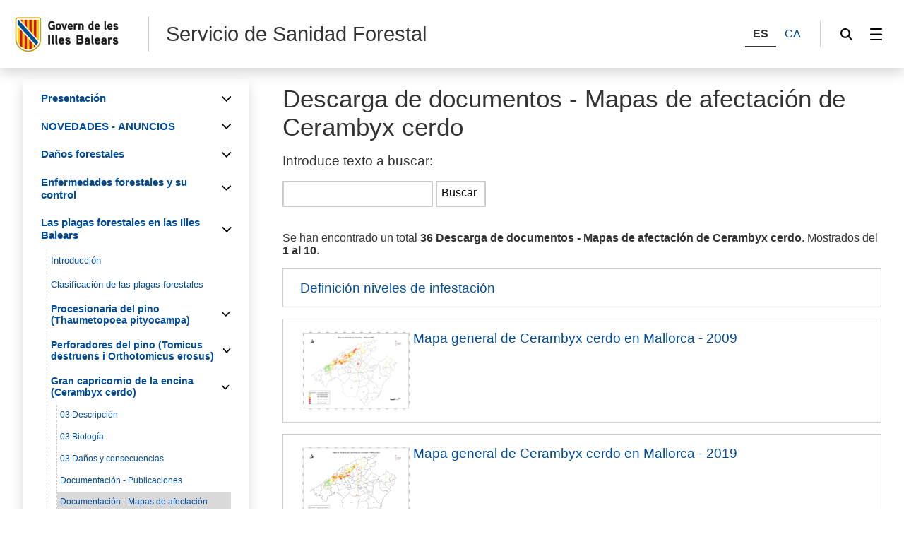

--- FILE ---
content_type: text/html;charset=UTF-8
request_url: https://intranet.caib.es/sites/sanitatforestal/es/l/descarga_de_documentos_-_mapas_de_afectacion_de_cerambyx_cerdo-11465/?mcont=15748
body_size: 147888
content:
<!DOCTYPE html>

<!--
//  Listado de noticias
-->


<html xmlns="http://www.w3.org/1999/xhtml" lang="es" xml:lang="es">

<head>
<title>Servicio de Sanidad Forestal - Descarga de documentos - Mapas de afectación de Cerambyx cerdo</title>

	<meta charset="utf-8" />
	<meta name="viewport" content="width=device-width, initial-scale=1.0" />
	<meta http-equiv="X-UA-Compatible" content="IE=edge" />
	<meta name="Generator" content="CAIB GUSITE v1.6;build 12-01-2026 13:04:48;revision 87906130" />
	
	


	



	
    <!-- Global site tag (gtag.js) - Google Analytics -->
    
    <script async="async" src="https://www.googletagmanager.com/gtag/js?id=G-RS9DQL8686"></script>
    <script>

        window.dataLayer = window.dataLayer || [];
        function gtag(){dataLayer.push(arguments);}
        gtag('js', new Date());
        gtag('config', 'G-RS9DQL8686');

    </script>
    

	<!--[if IE]><link rel="shortcut icon" href="/sites/ft/tema2024/files/favicon.ico" type="image/x-icon" /><![endif]-->
	<link rel="apple-touch-icon-precomposed" type="image/x-ico" href="/sites/ft/tema2024/files/favicon.png" />
	<link rel="icon" href="/sites/ft/tema2024/files/favicon.png" type="image/x-ico" />


	<link rel="stylesheet" media="screen" href="/sites/ft/tema2024/files/imc-goib-gusite--app.css" />
	<link rel="stylesheet" media="screen" href="/sites/ft/tema2024/files/imc-goib-gusite--app-pag.css" />
	<link rel="stylesheet" media="screen" href="/sites/ft/tema2024/files/imc-goib-gusite--app-ui-cap.css" />
	<link rel="stylesheet" media="screen" href="/sites/ft/tema2024/files/imc-goib-gusite--app-ui-peu.css" />
	<link rel="stylesheet" media="screen" href="/sites/ft/tema2024/files/imc-goib-gusite--app-ui-campanya.css" />
	<link rel="stylesheet" media="screen" href="/sites/ft/tema2024/files/imc-goib-gusite--app-pag-agenda.css" />
	<link rel="stylesheet" media="screen" href="/sites/ft/tema2024/files/imc-goib-gusite--app-pag-element.css" />
	<link rel="stylesheet" media="screen" href="/sites/ft/tema2024/files/imc-goib-gusite--app-pag-formulari.css" />
	<link rel="stylesheet" media="screen" href="/sites/ft/tema2024/files/imc-goib-gusite--app-pag-noticies-ult.css" />
	<link rel="stylesheet" media="screen" href="/sites/ft/tema2024/files/imc-goib-gusite--app-pag-llistat-docs.css" />
	<link rel="stylesheet" media="screen" href="/sites/ft/tema2024/files/imc-goib-gusite--app-ux-bt-desplegable.css" />
	<link rel="stylesheet" media="screen" href="/sites/ft/tema2024/files/imc-goib-gusite--app-ux-missatge.css" />
	<link rel="stylesheet" media="screen" href="/sites/ft/tema2024/files/imc-goib-gusite--app-ux-tooltip.css" />

	<link rel="stylesheet" media="screen" href="/sites/ft/tema2024/files/imc-goib-gusite--app-ux-menu-h.css" />
	<link rel="stylesheet" media="screen" href="/sites/ft/tema2024/files/imc-goib-gusite--app-ux-icones.css" />
	<link rel="stylesheet" media="screen" href="/sites/ft/tema2024/files/imc-goib-gusite--app-ux-tooltip.css" />
	<link rel="stylesheet" media="screen" href="/sites/ft/tema2024/files/imc-goib-gusite--app-ux-calendari.css" />
	<link rel="stylesheet" media="screen" href="/sites/ft/tema2024/files/imc-goib-gusite--app-pag-llistat.css" />
	<link rel="stylesheet" media="screen" href="/sites/ft/tema2024/files/gusiteMaps.css" />

	<!--Se añaden estilos personalizables-->
	
	
	
	
	<link rel="stylesheet" type="text/css" media="screen" href="/sites/ft/tema2024/css/estils-tema.css" />

	<script src="/sites/ft/tema2024/files/jquery-3.6.3.min.js" type="text/javascript"></script>

	<script src="/sites/ft/tema2024/files/imc-goib-gusite--app.js" type="text/javascript"></script>
	<script src="/sites/ft/tema2024/files/imc-goib-gusite--app-ui-cap.js" type="text/javascript"></script>
	<script src="/sites/ft/tema2024/files/imc-goib-gusite--app-ui-peu.js" type="text/javascript"></script>
	<script src="/sites/ft/tema2024/files/imc-goib-gusite--app-ux-bt-desplegable.js" type="text/javascript"></script>
	<script src="/sites/ft/tema2024/files/imc-goib-gusite--app-ux-form.js" type="text/javascript"></script>
	<script src="/sites/ft/tema2024/files/imc-goib-gusite--app-ux-missatge.js" type="text/javascript"></script>
	<script src="/sites/ft/tema2024/files/imc-goib-gusite--app-ui-campanya.js" type="text/javascript"></script>
	<script src="/sites/ft/tema2024/files/jquery.fittext.js" type="text/javascript"></script>
	<script src="/sites/ft/tema2024/files/imc-goib-gusite--literals-es.js" type="text/javascript"></script>
	<script src="/sites/ft/tema2024/files/globales.js" type="text/javascript"></script>
	<script src="/sites/ft/tema2024/files/general.js" type="text/javascript"></script>

    
</head>

<body>

	<div id="imc--contenidor" class="imc--contenidor" data-molla-pa="s" data-aside="n" data-campanya="n" data-menu="vertical">
		<div class="imc--co">
			<!-- cap -->
			
    


        <header id="imc--cap" class="imc--cap">
            <!-- logos -->

            <a href="https://www.caib.es/webgoib/ca/inici" class="imc--goib-logo"><span>Govern de les Illes Balears</span></a>
            <div class="imc--app-logo">
					<span>Servicio de Sanidad Forestal</span>
            </div>
            <!-- idiomes -->
            <div class="imc--idioma">
                <div class="imc--llista">
                    <button type="submit" data-idioma="es" aria-label="ES">
                        <span>ES</span>
                    </button>
                    
                        <button type="submit" data-idioma="ca" onclick="window.location.href = &#39;/sites/sanitatforestal/ca/l/descarga_de_documentos_-_mapas_de_afectacion_de_cerambyx_cerdo-11465/&#39;">
                            <span>CA</span>
                        </button>

                    
                    
                        

                    
                </div>

            </div>
            <!-- cercador -->

            <div class="imc--cercador">

                <button type="button" class="imc--img imc--cercador" data-accio="cerca-obri">
                    <span>Buscador</span>
                </button>

                <div class="imc--ce-form" aria-hidden="true">
                    <form name="cercadorForm" method="post" action="/sites/sanitatforestal/buscar/">

                        <input type="hidden" name="idsite" value="149" /> <input type="hidden" name="lang" value="es" />

                        <div class="imc--fo-elms">
                            <input type="text" name="cerca" placeholder="Buscar" />
                            <input type="submit" class="imc--ico imc--cerca" value="Buscar" />
                        </div>
                    </form>
                </div>

            </div>

            
    
    
    
    
        
    <script>
        /*<![CDATA[*/

        var uri = '15748';
        console.log(uri)


        /*]]>*/
    </script>
    <div class="imc--m-lateral">

        <button type="button" class="imc--img imc--menu" data-accio="menu-obri" role="menuitem">
            <span>Menú</span>
        </button>

        <nav class="imc--me-menu" aria-label="Menú lateral" aria-hidden="true" data-desplega="vertical" data-estatic="n">

            <div class="imc--m-logo"></div>


            <div class="imc--m-idioma">
                <button type="submit" data-idioma="es">
                    <span>ES</span>
                </button>
                

                    <button type="button" data-idioma="ca" onclick="window.location.href = &#39;/sites/sanitatforestal/ca/l/descarga_de_documentos_-_mapas_de_afectacion_de_cerambyx_cerdo-11465/&#39;">
                        <span>CA</span>
                    </button>

                
                

                    

                
            </div>


            <!--  elementos del menu -->
            <div class="imc--m-principal">
                <ul class="" role="menubar">

                    <!-- Cosas a tener en cuenta:
                        Tipomenu indica si lleva iconos o no. Valor 1 indica 'sin iconos', valor 2 con imagenes.
                    -->
                    <!-- inicio menu -->
                    
                        
                            
                            <li>
                                <button type="button" role="menuitem" data-accio="submenu-obri">
                                    <span>Presentación </span>
                                </button>
                                <div class="imc--me-submenu" aria-hidden="true">
                                    <ul>
                                        <!-- recorremos primer nivel -->
                                        
                                            <!-- segundo nivel -->
                                            

    <li>
        <a role="menuitem" href="/sites/sanitatforestal/es/pagina_inicial-36590/">

            <span>Página inicial</span>
        </a>
    </li>

    



                                        
                                        
                                            <!-- segundo nivel -->
                                            

    <li>
        <a role="menuitem" href="/sites/sanitatforestal/es/funciones_del_servicio_de_sanidad_forestal-3393/">

            <span>Funciones del Servicio de Sanidad Forestal</span>
        </a>
    </li>

    



                                        
                                        
                                            <!-- segundo nivel -->
                                            

    <li>
        <a role="menuitem" href="/sites/sanitatforestal/es/localizacion_del_servicio_de_sanidad_forestal-3392/">

            <span>Localización del Servicio de Sanidad Forestal</span>
        </a>
    </li>

    



                                        
                                        
                                            <!-- segundo nivel -->
                                            

    <li>
        <a role="menuitem" href="/sites/sanitatforestal/es/contenido_del_website-3394/">

            <span>Contenido del Website</span>
        </a>
    </li>

    



                                        
                                    </ul>
                                </div>
                            </li>
                        


                    
                    
                        
                            
                            <li>
                                <button type="button" role="menuitem" data-accio="submenu-obri">
                                    <span>NOVEDADES - ANUNCIOS</span>
                                </button>
                                <div class="imc--me-submenu" aria-hidden="true">
                                    <ul>
                                        <!-- recorremos primer nivel -->
                                        
                                            <!-- segundo nivel -->
                                            

    <li>
        <a role="menuitem" href="/sites/sanitatforestal/es/novedades_del_servicio_2026/">

            <span>Novedades del Servicio 2026</span>
        </a>
    </li>

    



                                        
                                        
                                            <!-- segundo nivel -->
                                            

    <li>
        <a role="menuitem" href="/sites/sanitatforestal/es/novedades_del_servicio_2025/">

            <span>Novedades del Servicio 2025</span>
        </a>
    </li>

    



                                        
                                        
                                            <!-- segundo nivel -->
                                            

    <li>
        <a role="menuitem" href="/sites/sanitatforestal/es/novedades_del_servicio_2024/">

            <span>Novedades del Servicio 2024</span>
        </a>
    </li>

    



                                        
                                        
                                            <!-- segundo nivel -->
                                            

    <li>
        <a role="menuitem" href="/sites/sanitatforestal/es/novedades_del_servicio_2023/">

            <span>Novedades del Servicio 2023</span>
        </a>
    </li>

    



                                        
                                        
                                            <!-- segundo nivel -->
                                            

    <li>
        <a role="menuitem" href="/sites/sanitatforestal/es/novedades_del_servicio_2022/">

            <span>Novedades del Servicio 2022</span>
        </a>
    </li>

    



                                        
                                        
                                            <!-- segundo nivel -->
                                            

    <li>
        <a role="menuitem" href="/sites/sanitatforestal/es/novedades_del_servicio_2021/">

            <span>Novedades del Servicio 2021</span>
        </a>
    </li>

    



                                        
                                        
                                            <!-- segundo nivel -->
                                            

    <li>
        <a role="menuitem" href="/sites/sanitatforestal/es/novedades_del_servicio_2020/">

            <span>Novedades del Servicio 2020</span>
        </a>
    </li>

    



                                        
                                        
                                            <!-- segundo nivel -->
                                            

    <li>
        <a role="menuitem" href="/sites/sanitatforestal/es/novedades_del_servicio_2019/">

            <span>Novedades del Servicio 2019</span>
        </a>
    </li>

    



                                        
                                        
                                            <!-- segundo nivel -->
                                            

    <li>
        <a role="menuitem" href="/sites/sanitatforestal/es/novedades_del_servicio_2018/">

            <span>Novedades del Servicio 2018</span>
        </a>
    </li>

    



                                        
                                        
                                            <!-- segundo nivel -->
                                            

    <li>
        <a role="menuitem" href="/sites/sanitatforestal/es/novedades_del_servicio_2017/">

            <span>Novedades del Servicio 2017</span>
        </a>
    </li>

    



                                        
                                        
                                            <!-- segundo nivel -->
                                            

    <li>
        <a role="menuitem" href="/sites/sanitatforestal/es/novedades_del_servicio_2016-84800/">

            <span>Novedades del Servicio 2016</span>
        </a>
    </li>

    



                                        
                                        
                                            <!-- segundo nivel -->
                                            

    <li>
        <a role="menuitem" href="/sites/sanitatforestal/es/novedades_del_servicio_2015-78438/">

            <span>Novedades del Servicio 2015</span>
        </a>
    </li>

    



                                        
                                        
                                            <!-- segundo nivel -->
                                            

    <li>
        <a role="menuitem" href="/sites/sanitatforestal/es/novedades_del_servicio_2014-62734/">

            <span>Novedades del Servicio 2014</span>
        </a>
    </li>

    



                                        
                                        
                                            <!-- segundo nivel -->
                                            

    <li>
        <a role="menuitem" href="/sites/sanitatforestal/es/novedades_del_servicio_2013-54707/">

            <span>Novedades del Servicio 2013</span>
        </a>
    </li>

    



                                        
                                        
                                            <!-- segundo nivel -->
                                            

    <li>
        <a role="menuitem" href="/sites/sanitatforestal/es/novedades_del_servicio_2012-47238/">

            <span>Novedades del Servicio 2012</span>
        </a>
    </li>

    



                                        
                                        
                                            <!-- segundo nivel -->
                                            

    <li>
        <a role="menuitem" href="/sites/sanitatforestal/es/novedades_del_servicio_2011-17590/">

            <span>Novedades del Servicio 2011</span>
        </a>
    </li>

    



                                        
                                    </ul>
                                </div>
                            </li>
                        


                    
                    
                        
                            
                            <li>
                                <button type="button" role="menuitem" data-accio="submenu-obri">
                                    <span>Daños forestales</span>
                                </button>
                                <div class="imc--me-submenu" aria-hidden="true">
                                    <ul>
                                        <!-- recorremos primer nivel -->
                                        
                                            <!-- segundo nivel -->
                                            

    <li>
        <a role="menuitem" href="/sites/sanitatforestal/es/tipos_de_danos_forestales-3385/">

            <span>Tipos de daños forestales</span>
        </a>
    </li>

    



                                        
                                        
                                            <!-- segundo nivel -->
                                            

    

    
        
            
                
                <li>
                    <a role="menuitem" href="/sites/sanitatforestal/es/introduccion-3470/" target="_self">

                        <span>Daños abióticos</span>
                    </a>
                </li>
            
        
    



                                        
                                        
                                            <!-- segundo nivel -->
                                            

    

    
        
            
                <li>
                    <button type="button" role="menuitem" data-accio="submenu-obri">
                        <span>Daños bióticos</span>
                    </button>
                    <div class="imc--me-submenu" aria-hidden="true">
                        <ul>
                            <li>
                                
                                <a role="menuitem" href="/sites/sanitatforestal/es/introduccion-3487/" target="_self">

                                    <span>Introducción</span>
                                </a>
                            </li>
                            <li>
                                
                                <a role="menuitem" href="/sites/sanitatforestal/es/danos_producidos_por_vertebrados-3485/" target="_self">

                                    <span>Daños producidos por vertebrados</span>
                                </a>
                            </li>
                            <li>
                                
                                <a role="menuitem" href="/sites/sanitatforestal/es/danos_producidos_por_invertebrados-3486/" target="_self">

                                    <span>Daños producidos por invertebrados</span>
                                </a>
                            </li>
                        </ul>
                    </div>
                </li>
                
            
        
    



                                        
                                        
                                            <!-- segundo nivel -->
                                            

    <li>
        <a role="menuitem" href="/sites/sanitatforestal/es/documentacion_adicional-3386/">

            <span>Documentación adicional</span>
        </a>
    </li>

    



                                        
                                    </ul>
                                </div>
                            </li>
                        


                    
                    
                        
                            
                            <li>
                                <button type="button" role="menuitem" data-accio="submenu-obri">
                                    <span>Enfermedades forestales y su control</span>
                                </button>
                                <div class="imc--me-submenu" aria-hidden="true">
                                    <ul>
                                        <!-- recorremos primer nivel -->
                                        
                                            <!-- segundo nivel -->
                                            

    <li>
        <a role="menuitem" href="/sites/sanitatforestal/es/introduccion-3389/">

            <span>Introducción</span>
        </a>
    </li>

    



                                        
                                        
                                            <!-- segundo nivel -->
                                            

    <li>
        <a role="menuitem" href="/sites/sanitatforestal/es/reconocimiento_de_danos_y_sintomas-3387/">

            <span>Reconocimiento de daños y síntomas</span>
        </a>
    </li>

    



                                        
                                        
                                            <!-- segundo nivel -->
                                            

    <li>
        <a role="menuitem" href="/sites/sanitatforestal/es/seguimiento_y_control-3390/">

            <span>Seguimiento y control</span>
        </a>
    </li>

    



                                        
                                        
                                            <!-- segundo nivel -->
                                            

    

    
        
            
                <li>
                    <button type="button" role="menuitem" data-accio="submenu-obri">
                        <span>Casos específicos</span>
                    </button>
                    <div class="imc--me-submenu" aria-hidden="true">
                        <ul>
                            <li>
                                
                                <a role="menuitem" href="/sites/sanitatforestal/es/el_nematodo_de_la_madera_del_pino-22189/" target="_self">

                                    <span>El nematodo de la madera del pino.</span>
                                </a>
                            </li>
                            <li>
                                
                                <a role="menuitem" href="/sites/sanitatforestal/es/la_seca_de_la_encina-3472/" target="_self">

                                    <span>La seca de la encina</span>
                                </a>
                            </li>
                            <li>
                                
                                <a role="menuitem" href="/sites/sanitatforestal/es/la_grafiosis_del_olmo_ceratocystis_ulmi-3471/" target="_self">

                                    <span>La grafiosis del olmo (Ceratocystis ulmi)</span>
                                </a>
                            </li>
                            <li>
                                
                                <a role="menuitem" href="/sites/sanitatforestal/es/estado_fitosanitario_sabines_islas_pitiuses-46281/" target="_self">

                                    <span>Estado fitosanitario sabines Islas Pitiüses</span>
                                </a>
                            </li>
                            <li>
                                
                                <a role="menuitem" href="/sites/sanitatforestal/es/documentos_relacionados-20135/" target="_self">

                                    <span>Documentos relacionados</span>
                                </a>
                            </li>
                        </ul>
                    </div>
                </li>
                
            
        
    



                                        
                                        
                                            <!-- segundo nivel -->
                                            

    

    
        
            
                <li>
                    <button type="button" role="menuitem" data-accio="submenu-obri">
                        <span>Embalado de las muestras</span>
                    </button>
                    <div class="imc--me-submenu" aria-hidden="true">
                        <ul>
                            <li>
                                
                                <a role="menuitem" href="/sites/sanitatforestal/es/recoleccion_de_muestras_para_la_diagnosis_fitosanitaria-3503/" target="_self">

                                    <span>Recolección de muestras para la diagnosis fitosanitaria</span>
                                </a>
                            </li>
                            <li>
                                
                                <a role="menuitem" href="/sites/sanitatforestal/es/empaquetado_de_las_muestras-3502/" target="_self">

                                    <span>Empaquetado de las muestras</span>
                                </a>
                            </li>
                            <li>
                                
                                <a role="menuitem" href="/sites/sanitatforestal/es/documentacion_adicional-3388/" target="_self">

                                    <span>Documentación adicional</span>
                                </a>
                            </li>
                        </ul>
                    </div>
                </li>
                
            
        
    



                                        
                                        
                                            <!-- segundo nivel -->
                                            

    

    
        
            
                <li>
                    <button type="button" role="menuitem" data-accio="submenu-obri">
                        <span>Otras enfermedades</span>
                    </button>
                    <div class="imc--me-submenu" aria-hidden="true">
                        <ul>
                            <li>
                                
                                <a role="menuitem" href="/sites/sanitatforestal/es/taphrina_kruchii_escoba_de_brujas_de_la_encina-59331/" target="_self">

                                    <span>Taphrina kruchii (Escoba de brujas de la encina)</span>
                                </a>
                            </li>
                            <li>
                                
                                <a role="menuitem" href="/sites/sanitatforestal/es/biscogniauxia_mediterranea_antes_hypoxylon_mediterraneum_chancro_carbonoso-59332/" target="_self">

                                    <span>Biscogniauxia mediterranea antes Hypoxylon mediterraneum (Chancro carbonoso)</span>
                                </a>
                            </li>
                        </ul>
                    </div>
                </li>
                
            
        
    



                                        
                                    </ul>
                                </div>
                            </li>
                        


                    
                    
                        
                            
                            <li>
                                <button type="button" role="menuitem" data-accio="submenu-obri">
                                    <span>Las plagas forestales en las Illes Balears</span>
                                </button>
                                <div class="imc--me-submenu" aria-hidden="true">
                                    <ul>
                                        <!-- recorremos primer nivel -->
                                        
                                            <!-- segundo nivel -->
                                            

    <li>
        <a role="menuitem" href="/sites/sanitatforestal/es/introduccion-3397/">

            <span>Introducción</span>
        </a>
    </li>

    



                                        
                                        
                                            <!-- segundo nivel -->
                                            

    <li>
        <a role="menuitem" href="/sites/sanitatforestal/es/clasificacion_de_las_plagas_forestales-3396/">

            <span>Clasificación de las plagas forestales</span>
        </a>
    </li>

    



                                        
                                        
                                            <!-- segundo nivel -->
                                            

    

    
        
            
                <li>
                    <button type="button" role="menuitem" data-accio="submenu-obri">
                        <span>Procesionaria del pino (Thaumetopoea pityocampa)</span>
                    </button>
                    <div class="imc--me-submenu" aria-hidden="true">
                        <ul>
                            <li>
                                
                                <a role="menuitem" href="/sites/sanitatforestal/es/01_descripcion-3414/" target="_self">

                                    <span>01 Descripción</span>
                                </a>
                            </li>
                            <li>
                                
                                <a role="menuitem" href="/sites/sanitatforestal/es/01_biologia-3415/" target="_self">

                                    <span>01 Biología</span>
                                </a>
                            </li>
                            <li>
                                
                                <a role="menuitem" href="/sites/sanitatforestal/es/01_danos_y_consecuencias-3416/" target="_self">

                                    <span>01 Daños y consecuencias</span>
                                </a>
                            </li>
                            <li>
                                
                                <a role="menuitem" href="/sites/sanitatforestal/es/documentacion_-_publicaciones-3412/" target="_self">

                                    <span>Documentación - Publicaciones</span>
                                </a>
                            </li>
                            <li>
                                
                                <a role="menuitem" href="/sites/sanitatforestal/es/documentacion_-_mapas_de_afectacion-3411/" target="_self">

                                    <span>Documentación - Mapas de afectación</span>
                                </a>
                            </li>
                            <li>
                                
                                <a role="menuitem" href="/sites/sanitatforestal/es/documentacion_-_otros_documentos-3413/" target="_self">

                                    <span>Documentación - Otros documentos</span>
                                </a>
                            </li>
                        </ul>
                    </div>
                </li>
                
            
        
    



                                        
                                        
                                            <!-- segundo nivel -->
                                            

    

    
        
            
                <li>
                    <button type="button" role="menuitem" data-accio="submenu-obri">
                        <span>Perforadores del pino  (Tomicus destruens i Orthotomicus erosus)</span>
                    </button>
                    <div class="imc--me-submenu" aria-hidden="true">
                        <ul>
                            <li>
                                
                                <a role="menuitem" href="/sites/sanitatforestal/es/02_descripcion-3488/" target="_self">

                                    <span>02 Descripción</span>
                                </a>
                            </li>
                            <li>
                                
                                <a role="menuitem" href="/sites/sanitatforestal/es/02_biologia-3490/" target="_self">

                                    <span>02 Biología</span>
                                </a>
                            </li>
                            <li>
                                
                                <a role="menuitem" href="/sites/sanitatforestal/es/02_danos_y_consecuencias-3492/" target="_self">

                                    <span>02 Daños y consecuencias</span>
                                </a>
                            </li>
                            <li>
                                
                                <a role="menuitem" href="/sites/sanitatforestal/es/documentacion_-_publicaciones-3491/" target="_self">

                                    <span>Documentación - Publicaciones</span>
                                </a>
                            </li>
                            <li>
                                
                                <a role="menuitem" href="/sites/sanitatforestal/es/documentacion_-_mapas_de_afectacion-15852/" target="_self">

                                    <span>Documentación - Mapas de afectación</span>
                                </a>
                            </li>
                            <li>
                                
                                <a role="menuitem" href="/sites/sanitatforestal/es/documentacion_-_otros_documentos-3489/" target="_self">

                                    <span>Documentación - Otros documentos</span>
                                </a>
                            </li>
                        </ul>
                    </div>
                </li>
                
            
        
    



                                        
                                        
                                            <!-- segundo nivel -->
                                            

    

    
        
            
                <li>
                    <button type="button" role="menuitem" data-accio="submenu-obri">
                        <span>Gran capricornio de la encina (Cerambyx cerdo)</span>
                    </button>
                    <div class="imc--me-submenu" aria-hidden="true">
                        <ul>
                            <li>
                                
                                <a role="menuitem" href="/sites/sanitatforestal/es/03_descripcion-3427/" target="_self">

                                    <span>03 Descripción</span>
                                </a>
                            </li>
                            <li>
                                
                                <a role="menuitem" href="/sites/sanitatforestal/es/03_biologia-3424/" target="_self">

                                    <span>03 Biología</span>
                                </a>
                            </li>
                            <li>
                                
                                <a role="menuitem" href="/sites/sanitatforestal/es/03_danos_y_consecuencias-3423/" target="_self">

                                    <span>03 Daños y consecuencias</span>
                                </a>
                            </li>
                            <li>
                                
                                <a role="menuitem" href="/sites/sanitatforestal/es/documentacion_-_publicaciones/" target="_self">

                                    <span>Documentación - Publicaciones</span>
                                </a>
                            </li>
                            <li>
                                
                                <a role="menuitem" href="/sites/sanitatforestal/es/documentacion_-_mapas_de_afectacion/" target="_self" class="activo">

                                    <span>Documentación - Mapas de afectación</span>
                                </a>
                            </li>
                            <li>
                                
                                <a role="menuitem" href="/sites/sanitatforestal/es/documentacion_-_otros_documentos-3426/" target="_self">

                                    <span>Documentación - Otros documentos</span>
                                </a>
                            </li>
                            <li>
                                
                                <a role="menuitem" href="/sites/sanitatforestal/es/especial_cerambyx-81059/" target="_self">

                                    <span>Especial Cerambyx</span>
                                </a>
                            </li>
                        </ul>
                    </div>
                </li>
                
            
        
    



                                        
                                        
                                            <!-- segundo nivel -->
                                            

    

    
        
            
                <li>
                    <button type="button" role="menuitem" data-accio="submenu-obri">
                        <span>Lagarta peluda de la encina (Lymantria dispar)</span>
                    </button>
                    <div class="imc--me-submenu" aria-hidden="true">
                        <ul>
                            <li>
                                
                                <a role="menuitem" href="/sites/sanitatforestal/es/04_descripcion-3417/" target="_self">

                                    <span>04 Descripción</span>
                                </a>
                            </li>
                            <li>
                                
                                <a role="menuitem" href="/sites/sanitatforestal/es/04_biologia-3418/" target="_self">

                                    <span>04 Biología</span>
                                </a>
                            </li>
                            <li>
                                
                                <a role="menuitem" href="/sites/sanitatforestal/es/04_danos_y_consecuencias-3420/" target="_self">

                                    <span>04 Daños y consecuencias</span>
                                </a>
                            </li>
                            <li>
                                
                                <a role="menuitem" href="/sites/sanitatforestal/es/documentacion_-_publicaciones-3419/" target="_self">

                                    <span>Documentación - Publicaciones</span>
                                </a>
                            </li>
                            <li>
                                
                                <a role="menuitem" href="/sites/sanitatforestal/es/documentacion_-_mapas_de_afectacion-3422/" target="_self">

                                    <span>Documentación - Mapas de afectación</span>
                                </a>
                            </li>
                            <li>
                                
                                <a role="menuitem" href="/sites/sanitatforestal/es/documentacion_-_otros_documentos-3421/" target="_self">

                                    <span>Documentación - Otros documentos</span>
                                </a>
                            </li>
                        </ul>
                    </div>
                </li>
                
            
        
    



                                        
                                        
                                            <!-- segundo nivel -->
                                            

    

    
        
            
                <li>
                    <button type="button" role="menuitem" data-accio="submenu-obri">
                        <span>Oruga perforadora del palmito (Paysandisia archon)</span>
                    </button>
                    <div class="imc--me-submenu" aria-hidden="true">
                        <ul>
                            <li>
                                
                                <a role="menuitem" href="/sites/sanitatforestal/es/05_introduccion-56902/" target="_self">

                                    <span>05 Introducción</span>
                                </a>
                            </li>
                            <li>
                                
                                <a role="menuitem" href="/sites/sanitatforestal/es/05_descripcion-3460/" target="_self">

                                    <span>05 Descripción</span>
                                </a>
                            </li>
                            <li>
                                
                                <a role="menuitem" href="/sites/sanitatforestal/es/05_biologia-3459/" target="_self">

                                    <span>05 Biología</span>
                                </a>
                            </li>
                            <li>
                                
                                <a role="menuitem" href="/sites/sanitatforestal/es/05_sintomas_y_danos-56908/" target="_self">

                                    <span>05 Síntomas y daños</span>
                                </a>
                            </li>
                            <li>
                                
                                <a role="menuitem" href="/sites/sanitatforestal/es/05_distribucion-56916/" target="_self">

                                    <span>05 Distribución</span>
                                </a>
                            </li>
                            <li>
                                
                                <a role="menuitem" href="/sites/sanitatforestal/es/documentacio_-_publicaciones-3457/" target="_self">

                                    <span>Documentació - Publicaciones</span>
                                </a>
                            </li>
                            <li>
                                
                                <a role="menuitem" href="/sites/sanitatforestal/es/documentacion_-_mapas_de_afectacion-3458/" target="_self">

                                    <span>Documentación - Mapas de afectación</span>
                                </a>
                            </li>
                            <li>
                                
                                <a role="menuitem" href="/sites/sanitatforestal/es/documentacion_-_otros_documentos-3455/" target="_self">

                                    <span>Documentación - Otros documentos</span>
                                </a>
                            </li>
                            <li>
                                
                                <a role="menuitem" href="/sites/sanitatforestal/es/especial_oruga_perforadora_del_palmito_paysandisia_archon-68586/" target="_self">

                                    <span>Especial oruga perforadora del palmito (Paysandisia archon)</span>
                                </a>
                            </li>
                        </ul>
                    </div>
                </li>
                
            
        
    



                                        
                                        
                                            <!-- segundo nivel -->
                                            

    

    
        
            
                <li>
                    <button type="button" role="menuitem" data-accio="submenu-obri">
                        <span>Picudo rojo de las palmeras (Rhynchophorus ferrugineus)</span>
                    </button>
                    <div class="imc--me-submenu" aria-hidden="true">
                        <ul>
                            <li>
                                
                                <a role="menuitem" href="/sites/sanitatforestal/es/informacion-17408/" target="_self">

                                    <span>Información</span>
                                </a>
                            </li>
                            <li>
                                
                                <a role="menuitem" href="/sites/sanitatforestal/es/otros_insectos_que_habitan_en_las_palmeras-3495/" target="_self">

                                    <span>Otros insectos que habitan en las palmeras</span>
                                </a>
                            </li>
                        </ul>
                    </div>
                </li>
                
            
        
    



                                        
                                        
                                            <!-- segundo nivel -->
                                            

    

    
        
            
                <li>
                    <button type="button" role="menuitem" data-accio="submenu-obri">
                        <span>Otras plagas forestales</span>
                    </button>
                    <div class="imc--me-submenu" aria-hidden="true">
                        <ul>
                            <li>
                                
                                <a role="menuitem" href="/sites/sanitatforestal/es/generico-3513/" target="_self">

                                    <span>Genérico</span>
                                </a>
                            </li>
                            <li>
                                
                                <a role="menuitem" href="/sites/sanitatforestal/es/la_mariposa_del_boj_cydalima_perspectalis/" target="_self">

                                    <span>La mariposa del boj Cydalima perspectalis</span>
                                </a>
                            </li>
                            <li>
                                
                                <a role="menuitem" href="/sites/sanitatforestal/es/xylosandrus_compactus/" target="_self">

                                    <span>El escarabajo de la ambrosia Xylosandrus compactus</span>
                                </a>
                            </li>
                            <li>
                                
                                <a role="menuitem" href="/sites/sanitatforestal/es/el_chinche_americano_del_pino_leptoglossus_occidentalis_heidemann1910-46387/" target="_self">

                                    <span>El chinche americano del pino (Leptoglossus occidentalis Heidemann,1910)</span>
                                </a>
                            </li>
                            <li>
                                
                                <a role="menuitem" href="/sites/sanitatforestal/es/longicornio_del_pino_monochamus_galloprovincialis-3505/" target="_self">

                                    <span>Longicornio del pino (Monochamus galloprovincialis)</span>
                                </a>
                            </li>
                            <li>
                                
                                <a role="menuitem" href="/sites/sanitatforestal/es/galeruca_xanthogaleruca_luteola-3510/" target="_self">

                                    <span>Galeruca (Xanthogaleruca luteola)</span>
                                </a>
                            </li>
                            <li>
                                
                                <a role="menuitem" href="/sites/sanitatforestal/es/sesia_sesia_apiformis-3506/" target="_self">

                                    <span>Sesia (Sesia apiformis)</span>
                                </a>
                            </li>
                            <li>
                                
                                <a role="menuitem" href="/sites/sanitatforestal/es/oruga_perforadora_del_chopo/" target="_self">

                                    <span>Oruga perforadora del chopo (Paranthrene tabaniformis)</span>
                                </a>
                            </li>
                            <li>
                                
                                <a role="menuitem" href="/sites/sanitatforestal/es/gorgojos_del_tamarisco_coniatus_spp-3512/" target="_self">

                                    <span>Gorgojos del tamarisco (Coniatus spp.)</span>
                                </a>
                            </li>
                            <li>
                                
                                <a role="menuitem" href="/sites/sanitatforestal/es/escolitido_del_olmo_scolytus_scolytus-3504/" target="_self">

                                    <span>Escolítido del olmo (Scolytus scolytus)</span>
                                </a>
                            </li>
                            <li>
                                
                                <a role="menuitem" href="/sites/sanitatforestal/es/agalla_de_la_encina_dryomia_lichtensteini-3508/" target="_self">

                                    <span>Agalla de la encina (Dryomia lichtensteini)</span>
                                </a>
                            </li>
                            <li>
                                
                                <a role="menuitem" href="/sites/sanitatforestal/es/asterodiaspis_ilicicola-59302/" target="_self">

                                    <span>Asterodiaspis ilicicola</span>
                                </a>
                            </li>
                            <li>
                                
                                <a role="menuitem" href="/sites/sanitatforestal/es/otros_insectos-3507/" target="_self">

                                    <span>Otros insectos</span>
                                </a>
                            </li>
                            <li>
                                
                                <a role="menuitem" href="/sites/sanitatforestal/es/metodos_de_control_al-68603/" target="_self">

                                    <span>Métodos de control (al.)</span>
                                </a>
                            </li>
                            <li>
                                
                                <a role="menuitem" href="/sites/sanitatforestal/es/documentacion_-_publicaciones-3511/" target="_self">

                                    <span>Documentación - Publicaciones</span>
                                </a>
                            </li>
                            <li>
                                
                                <a role="menuitem" href="/sites/sanitatforestal/es/documentacion_-_otros_documentos-3509/" target="_self">

                                    <span>Documentación - Otros documentos</span>
                                </a>
                            </li>
                        </ul>
                    </div>
                </li>
                
            
        
    



                                        
                                        
                                            <!-- segundo nivel -->
                                            

    

    
        
            
                
                <li>
                    <a role="menuitem" href="/sites/sanitatforestal/es/videos_0/" target="_self">

                        <span>Videos</span>
                    </a>
                </li>
            
        
    



                                        
                                    </ul>
                                </div>
                            </li>
                        


                    
                    
                        
                            
                            <li>
                                <button type="button" role="menuitem" data-accio="submenu-obri">
                                    <span>El control de las plagas forestales</span>
                                </button>
                                <div class="imc--me-submenu" aria-hidden="true">
                                    <ul>
                                        <!-- recorremos primer nivel -->
                                        
                                            <!-- segundo nivel -->
                                            

    <li>
        <a role="menuitem" href="/sites/sanitatforestal/es/control_de_actuaciones_de_plagas-3391/">

            <span>Control de actuaciones de plagas</span>
        </a>
    </li>

    



                                        
                                        
                                            <!-- segundo nivel -->
                                            

    

    
        
            
                <li>
                    <button type="button" role="menuitem" data-accio="submenu-obri">
                        <span>Procesionaria del pino (Thaumetopoea pityocampa)</span>
                    </button>
                    <div class="imc--me-submenu" aria-hidden="true">
                        <ul>
                            <li>
                                
                                <a role="menuitem" href="/sites/sanitatforestal/es/metodos_de_control-3437/" target="_self">

                                    <span>Métodos de control</span>
                                </a>
                            </li>
                            <li>
                                
                                <a role="menuitem" href="/sites/sanitatforestal/es/control_biologico-3436/" target="_self">

                                    <span>Control biológico</span>
                                </a>
                            </li>
                            <li>
                                
                                <a role="menuitem" href="/sites/sanitatforestal/es/indicaciones_y_recomendaciones-3438/" target="_self">

                                    <span>Indicaciones y recomendaciones</span>
                                </a>
                            </li>
                            <li>
                                
                                <a role="menuitem" href="/sites/sanitatforestal/es/calendario_de_actuaciones-23616/" target="_self">

                                    <span>Calendario de actuaciones</span>
                                </a>
                            </li>
                            <li>
                                
                                <a role="menuitem" href="/sites/sanitatforestal/es/documentacion_-_publicaciones-3433/" target="_self">

                                    <span>Documentación - Publicaciones</span>
                                </a>
                            </li>
                            <li>
                                
                                <a role="menuitem" href="/sites/sanitatforestal/es/documentacian_-_mapas_tratamiento_aareo/" target="_self">

                                    <span>Documentación - Mapas Tratamiento aéreo </span>
                                </a>
                            </li>
                            <li>
                                
                                <a role="menuitem" href="/sites/sanitatforestal/es/documentacion_-_mapas_de_afectacion-3435/" target="_self">

                                    <span>Documentación - Mapas de afectación</span>
                                </a>
                            </li>
                            <li>
                                
                                <a role="menuitem" href="/sites/sanitatforestal/es/documentacion_-_otros_documentos-3434/" target="_self">

                                    <span>Documentación - Otros documentos</span>
                                </a>
                            </li>
                        </ul>
                    </div>
                </li>
                
            
        
    



                                        
                                        
                                            <!-- segundo nivel -->
                                            

    

    
        
            
                <li>
                    <button type="button" role="menuitem" data-accio="submenu-obri">
                        <span>Perforadores del pino (Tomicus destruens y Orthotomicus erosus)</span>
                    </button>
                    <div class="imc--me-submenu" aria-hidden="true">
                        <ul>
                            <li>
                                
                                <a role="menuitem" href="/sites/sanitatforestal/es/danos-3409/" target="_self">

                                    <span>Daños</span>
                                </a>
                            </li>
                            <li>
                                
                                <a role="menuitem" href="/sites/sanitatforestal/es/elementos_de_diagnostico-3407/" target="_self">

                                    <span>Elementos de diagnóstico</span>
                                </a>
                            </li>
                            <li>
                                
                                <a role="menuitem" href="/sites/sanitatforestal/es/justificacion_y_objetivos-3410/" target="_self">

                                    <span>Justificación y objetivos</span>
                                </a>
                            </li>
                            <li>
                                
                                <a role="menuitem" href="/sites/sanitatforestal/es/calendario_de_actuaciones-84264/" target="_self">

                                    <span>Calendario de actuaciones</span>
                                </a>
                            </li>
                            <li>
                                
                                <a role="menuitem" href="/sites/sanitatforestal/es/documentacion_-_publicaciones-3408/" target="_self">

                                    <span>Documentación - Publicaciones</span>
                                </a>
                            </li>
                            <li>
                                
                                <a role="menuitem" href="/sites/sanitatforestal/es/documentos_-_mapas_de_afectacion-15855/" target="_self">

                                    <span>Documentos - Mapas de afectación</span>
                                </a>
                            </li>
                            <li>
                                
                                <a role="menuitem" href="/sites/sanitatforestal/es/documentacion_-_otros_documentos-3406/" target="_self">

                                    <span>Documentación - Otros documentos</span>
                                </a>
                            </li>
                        </ul>
                    </div>
                </li>
                
            
        
    



                                        
                                        
                                            <!-- segundo nivel -->
                                            

    

    
        
            
                <li>
                    <button type="button" role="menuitem" data-accio="submenu-obri">
                        <span>Gran capricornio (Cerambyx cerdo)</span>
                    </button>
                    <div class="imc--me-submenu" aria-hidden="true">
                        <ul>
                            <li>
                                
                                <a role="menuitem" href="/sites/sanitatforestal/es/metodos_de_control_ccm-3399/" target="_self">

                                    <span>Métodos de control </span>
                                </a>
                            </li>
                            <li>
                                
                                <a role="menuitem" href="/sites/sanitatforestal/es/medidas_preventivas-3401/" target="_self">

                                    <span>Medidas preventivas</span>
                                </a>
                            </li>
                            <li>
                                
                                <a role="menuitem" href="/sites/sanitatforestal/es/actuaciones_de_la_conselleria-3402/" target="_self">

                                    <span>Actuaciones de la Consellería</span>
                                </a>
                            </li>
                            <li>
                                
                                <a role="menuitem" href="/sites/sanitatforestal/es/calendario_de_actuaciones-81239/" target="_self">

                                    <span>Calendario de actuaciones</span>
                                </a>
                            </li>
                            <li>
                                
                                <a role="menuitem" href="/sites/sanitatforestal/es/documentacion_-_publicaciones-3400/" target="_self">

                                    <span>Documentación - Publicaciones</span>
                                </a>
                            </li>
                            <li>
                                
                                <a role="menuitem" href="/sites/sanitatforestal/es/documentacion_-_mapas_de_afectacion-15750/" target="_blank">

                                    <span>Documentación - Mapas de afectación</span>
                                </a>
                            </li>
                            <li>
                                
                                <a role="menuitem" href="/sites/sanitatforestal/es/documentacion_-_otros_documentos-3403/" target="_self">

                                    <span>Documentación - Otros documentos</span>
                                </a>
                            </li>
                            <li>
                                
                                <a role="menuitem" href="/sites/sanitatforestal/es/especial_cerambyx_-81062/" target="_self">

                                    <span>Especial Cerambyx </span>
                                </a>
                            </li>
                        </ul>
                    </div>
                </li>
                
            
        
    



                                        
                                        
                                            <!-- segundo nivel -->
                                            

    

    
        
            
                <li>
                    <button type="button" role="menuitem" data-accio="submenu-obri">
                        <span>Lagarta peluda de la encina (Lymantria dispar)</span>
                    </button>
                    <div class="imc--me-submenu" aria-hidden="true">
                        <ul>
                            <li>
                                
                                <a role="menuitem" href="/sites/sanitatforestal/es/control_biologico_ld-46577/" target="_self">

                                    <span>Control Biológico </span>
                                </a>
                            </li>
                            <li>
                                
                                <a role="menuitem" href="/sites/sanitatforestal/es/calendario_de_actuaciones_ld-46578/" target="_self">

                                    <span>Calendario de actuaciones </span>
                                </a>
                            </li>
                            <li>
                                
                                <a role="menuitem" href="/sites/sanitatforestal/es/metodos_de_control_ld-3465/" target="_self">

                                    <span>Métodos de control </span>
                                </a>
                            </li>
                            <li>
                                
                                <a role="menuitem" href="/sites/sanitatforestal/es/indicaciones_y_recomendaciones_ld-3467/" target="_self">

                                    <span>Indicaciones y recomendaciones </span>
                                </a>
                            </li>
                            <li>
                                
                                <a role="menuitem" href="/sites/sanitatforestal/es/documentacion_-_publicaciones-3464/" target="_self">

                                    <span>Documentación - Publicaciones</span>
                                </a>
                            </li>
                            <li>
                                
                                <a role="menuitem" href="/sites/sanitatforestal/es/documentacian_-_mapas_tratamiento_aareo_/" target="_self">

                                    <span>Documentación - Mapas Tratamiento aéreo </span>
                                </a>
                            </li>
                            <li>
                                
                                <a role="menuitem" href="/sites/sanitatforestal/es/documentacion_-_mapas_de_afectacion-3466/" target="_self">

                                    <span>Documentación - Mapas de afectación</span>
                                </a>
                            </li>
                            <li>
                                
                                <a role="menuitem" href="/sites/sanitatforestal/es/documentacion_-_otros_documentos-3463/" target="_self">

                                    <span>Documentación - Otros documentos</span>
                                </a>
                            </li>
                        </ul>
                    </div>
                </li>
                
            
        
    



                                        
                                        
                                            <!-- segundo nivel -->
                                            

    

    
        
            
                <li>
                    <button type="button" role="menuitem" data-accio="submenu-obri">
                        <span>Oruga perforadora del palmito (Paysandisia archon)</span>
                    </button>
                    <div class="imc--me-submenu" aria-hidden="true">
                        <ul>
                            <li>
                                
                                <a role="menuitem" href="/sites/sanitatforestal/es/metodos_de_control_pan-3446/" target="_self">

                                    <span>Métodos de control </span>
                                </a>
                            </li>
                            <li>
                                
                                <a role="menuitem" href="/sites/sanitatforestal/es/indicaciones_y_recomendaciones_pan-3448/" target="_self">

                                    <span>Indicaciones y recomendaciones</span>
                                </a>
                            </li>
                            <li>
                                
                                <a role="menuitem" href="/sites/sanitatforestal/es/calendario_de_actuaciones/" target="_self">

                                    <span>Calendario de actuaciones </span>
                                </a>
                            </li>
                            <li>
                                
                                <a role="menuitem" href="/sites/sanitatforestal/es/documentacion_-_publicaciones-3450/" target="_self">

                                    <span>Documentación - Publicaciones</span>
                                </a>
                            </li>
                            <li>
                                
                                <a role="menuitem" href="/sites/sanitatforestal/es/documentacion_-_mapas_de_afectacion-3449/" target="_self">

                                    <span>Documentación - Mapas de afectación</span>
                                </a>
                            </li>
                            <li>
                                
                                <a role="menuitem" href="/sites/sanitatforestal/es/documentacion_-_otros_documentos-3447/" target="_self">

                                    <span>Documentación - Otros documentos</span>
                                </a>
                            </li>
                            <li>
                                
                                <a role="menuitem" href="/sites/sanitatforestal/es/especial_oruga_perforadora_del_palmito_paysandisia_archon-57080/" target="_self">

                                    <span>Especial oruga perforadora del palmito (Paysandisia archon)</span>
                                </a>
                            </li>
                        </ul>
                    </div>
                </li>
                
            
        
    



                                        
                                        
                                            <!-- segundo nivel -->
                                            

    

    
        
            
                
                <li>
                    <a role="menuitem" href="/sites/sanitatforestal/es/indicaciones_y_recomendaciones_rf-3429/" target="_self">

                        <span>Picudo rojo de las palmeras (Rhynchophorus ferrugineus)</span>
                    </a>
                </li>
            
        
    



                                        
                                        
                                            <!-- segundo nivel -->
                                            

    

    
        
            
                <li>
                    <button type="button" role="menuitem" data-accio="submenu-obri">
                        <span>Otras plagas forestales</span>
                    </button>
                    <div class="imc--me-submenu" aria-hidden="true">
                        <ul>
                            <li>
                                
                                <a role="menuitem" href="/sites/sanitatforestal/es/generico-68613/" target="_self">

                                    <span>Genérico</span>
                                </a>
                            </li>
                            <li>
                                
                                <a role="menuitem" href="/sites/sanitatforestal/es/el_chinche_americano_del_pino_leptoglossus_occidentalis_heidemann_1910-68612/" target="_self">

                                    <span>El chinche americano del pino (Leptoglossus occidentalis Heidemann, 1910)</span>
                                </a>
                            </li>
                            <li>
                                
                                <a role="menuitem" href="/sites/sanitatforestal/es/longicornio_del_pino_monochamus_galloprovincialis-68611/" target="_self">

                                    <span>Longicornio del pino (Monochamus galloprovincialis)</span>
                                </a>
                            </li>
                            <li>
                                
                                <a role="menuitem" href="/sites/sanitatforestal/es/galeruca_xanthogaleruca_luteola-68610/" target="_self">

                                    <span>Galeruca (Xanthogaleruca luteola)</span>
                                </a>
                            </li>
                            <li>
                                
                                <a role="menuitem" href="/sites/sanitatforestal/es/sesia_sesia_apiformis-68609/" target="_self">

                                    <span>Sesia (Sesia apiformis)</span>
                                </a>
                            </li>
                            <li>
                                
                                <a role="menuitem" href="/sites/sanitatforestal/es/oruga_perforadora_del_chopo_paranthrene_tabaniformis/" target="_self">

                                    <span>Oruga perforadora del chopo (Paranthrene tabaniformis)</span>
                                </a>
                            </li>
                            <li>
                                
                                <a role="menuitem" href="/sites/sanitatforestal/es/gorgojos_del_tamarisco_coniatus_spp-68608/" target="_self">

                                    <span>Gorgojos del tamarisco (Coniatus spp.)</span>
                                </a>
                            </li>
                            <li>
                                
                                <a role="menuitem" href="/sites/sanitatforestal/es/escolitido_del_olmo_scolytus_scolytus-68607/" target="_self">

                                    <span>Escolítido del olmo (Scolytus scolytus)</span>
                                </a>
                            </li>
                            <li>
                                
                                <a role="menuitem" href="/sites/sanitatforestal/es/agalla_de_la_encima_dryomia_lichtensteini-68606/" target="_self">

                                    <span>Agalla de la encima (Dryomia lichtensteini)</span>
                                </a>
                            </li>
                            <li>
                                
                                <a role="menuitem" href="/sites/sanitatforestal/es/asterodiaspis_ilicicola-68605/" target="_self">

                                    <span>Asterodiaspis ilicicola</span>
                                </a>
                            </li>
                            <li>
                                
                                <a role="menuitem" href="/sites/sanitatforestal/es/otros_insectos-68604/" target="_self">

                                    <span>Otros insectos</span>
                                </a>
                            </li>
                            <li>
                                
                                <a role="menuitem" href="/sites/sanitatforestal/es/metodos_de_control_al-3499/" target="_self">

                                    <span>Métodos de control (al.)</span>
                                </a>
                            </li>
                            <li>
                                
                                <a role="menuitem" href="/sites/sanitatforestal/es/documentacion_-_publicaciones-3500/" target="_self">

                                    <span>Documentación - Publicaciones</span>
                                </a>
                            </li>
                            <li>
                                
                                <a role="menuitem" href="/sites/sanitatforestal/es/documentacion_-_otros_documentos-3501/" target="_self">

                                    <span>Documentación - Otros documentos</span>
                                </a>
                            </li>
                        </ul>
                    </div>
                </li>
                
            
        
    



                                        
                                    </ul>
                                </div>
                            </li>
                        


                    
                    
                        
                            
                            <li>
                                <button type="button" role="menuitem" data-accio="submenu-obri">
                                    <span>Organismos de cuarentena y plagas prioritarias</span>
                                </button>
                                <div class="imc--me-submenu" aria-hidden="true">
                                    <ul>
                                        <!-- recorremos primer nivel -->
                                        
                                            <!-- segundo nivel -->
                                            

    <li>
        <a role="menuitem" href="/sites/sanitatforestal/es/organismos_de_cuarentena-36937/">

            <span>Organismos de cuarentena</span>
        </a>
    </li>

    



                                        
                                        
                                            <!-- segundo nivel -->
                                            

    

    
        
            
                
                <li>
                    <a role="menuitem" href="/sites/sanitatforestal/es/xylella_fastidiosa-80001/" target="_self">

                        <span>Xylella fastidiosa</span>
                    </a>
                </li>
            
        
    



                                        
                                        
                                            <!-- segundo nivel -->
                                            

    

    
        
            
                
                <li>
                    <a role="menuitem" href="/sites/sanitatforestal/es/el_nematodo_introduccion-29515/" target="_self">

                        <span>Nematodo de la madera del pino</span>
                    </a>
                </li>
            
        
    



                                        
                                        
                                            <!-- segundo nivel -->
                                            

    

    
        
            
                
                <li>
                    <a role="menuitem" href="/sites/sanitatforestal/es/phytophthora_ramorum-36467/" target="_self">

                        <span>Phytophthora ramorum</span>
                    </a>
                </li>
            
        
    



                                        
                                        
                                            <!-- segundo nivel -->
                                            

    

    
        
            
                
                <li>
                    <a role="menuitem" href="/sites/sanitatforestal/es/gibberella_circinata-38878/" target="_self">

                        <span>Gibberella circinata</span>
                    </a>
                </li>
            
        
    



                                        
                                        
                                            <!-- segundo nivel -->
                                            

    

    
        
            
                <li>
                    <button type="button" role="menuitem" data-accio="submenu-obri">
                        <span>Anoplophoras</span>
                    </button>
                    <div class="imc--me-submenu" aria-hidden="true">
                        <ul>
                            <li>
                                
                                <a role="menuitem" href="/sites/sanitatforestal/es/anoplophora_chinensis-35776/" target="_self">

                                    <span>Anoplophora chinensis</span>
                                </a>
                            </li>
                            <li>
                                
                                <a role="menuitem" href="/sites/sanitatforestal/es/anoplophora_glabripennis/" target="_self">

                                    <span>Anoplophora glabripennis</span>
                                </a>
                            </li>
                        </ul>
                    </div>
                </li>
                
            
        
    



                                        
                                        
                                            <!-- segundo nivel -->
                                            

    

    
        
            
                
                <li>
                    <a role="menuitem" href="/sites/sanitatforestal/es/erwinya_amylovora-80002/" target="_self">

                        <span>Erwinya amylovora</span>
                    </a>
                </li>
            
        
    



                                        
                                        
                                            <!-- segundo nivel -->
                                            

    

    
        
            
                
                <li>
                    <a role="menuitem" href="/sites/sanitatforestal/es/agrilus_planipennis/" target="_self">

                        <span>Agrilus planipennis</span>
                    </a>
                </li>
            
        
    



                                        
                                    </ul>
                                </div>
                            </li>
                        


                    
                    
                        
                            
                            <li>
                                <button type="button" role="menuitem" data-accio="submenu-obri">
                                    <span>Redes de seguimiento y control</span>
                                </button>
                                <div class="imc--me-submenu" aria-hidden="true">
                                    <ul>
                                        <!-- recorremos primer nivel -->
                                        
                                            <!-- segundo nivel -->
                                            

    <li>
        <a role="menuitem" href="/sites/sanitatforestal/es/redes_de_seguimiento_de_danos-37922/">

            <span>Redes de seguimiento de daños</span>
        </a>
    </li>

    



                                        
                                        
                                            <!-- segundo nivel -->
                                            

    

    
        
            
                <li>
                    <button type="button" role="menuitem" data-accio="submenu-obri">
                        <span>Red Europea Nivel I</span>
                    </button>
                    <div class="imc--me-submenu" aria-hidden="true">
                        <ul>
                            <li>
                                
                                <a role="menuitem" href="/sites/sanitatforestal/es/descripcion_y_objetivos-3461/" target="_self">

                                    <span>Descripción y objetivos</span>
                                </a>
                            </li>
                            <li>
                                
                                <a role="menuitem" href="/sites/sanitatforestal/es/documentacion_adicional-3462/" target="_self">

                                    <span>Documentación adicional</span>
                                </a>
                            </li>
                        </ul>
                    </div>
                </li>
                
            
        
    



                                        
                                        
                                            <!-- segundo nivel -->
                                            

    

    
        
            
                <li>
                    <button type="button" role="menuitem" data-accio="submenu-obri">
                        <span>Red Europea Nivel II</span>
                    </button>
                    <div class="imc--me-submenu" aria-hidden="true">
                        <ul>
                            <li>
                                
                                <a role="menuitem" href="/sites/sanitatforestal/es/descripcion_y_objetivos-3405/" target="_self">

                                    <span>Descripción y objetivos</span>
                                </a>
                            </li>
                            <li>
                                
                                <a role="menuitem" href="/sites/sanitatforestal/es/documentacion_adicional-3404/" target="_self">

                                    <span>Documentación adicional</span>
                                </a>
                            </li>
                        </ul>
                    </div>
                </li>
                
            
        
    



                                        
                                        
                                            <!-- segundo nivel -->
                                            

    

    
        
            
                <li>
                    <button type="button" role="menuitem" data-accio="submenu-obri">
                        <span>Red Balear</span>
                    </button>
                    <div class="imc--me-submenu" aria-hidden="true">
                        <ul>
                            <li>
                                
                                <a role="menuitem" href="/sites/sanitatforestal/es/descripcion_y_objetivos-15797/" target="_self">

                                    <span>Descripción y objetivos</span>
                                </a>
                            </li>
                            <li>
                                
                                <a role="menuitem" href="/sites/sanitatforestal/es/documentacion_adicional-15800/" target="_self">

                                    <span>Documentación adicional</span>
                                </a>
                            </li>
                        </ul>
                    </div>
                </li>
                
            
        
    



                                        
                                    </ul>
                                </div>
                            </li>
                        


                    
                    
                        
                            
                            <li>
                                <button type="button" role="menuitem" data-accio="submenu-obri">
                                    <span>Estrategia de Sanidad Forestal</span>
                                </button>
                                <div class="imc--me-submenu" aria-hidden="true">
                                    <ul>
                                        <!-- recorremos primer nivel -->
                                        
                                            <!-- segundo nivel -->
                                            

    <li>
        <a role="menuitem" href="/sites/sanitatforestal/es/contenidos-3384/">

            <span>Contenidos</span>
        </a>
    </li>

    



                                        
                                        
                                            <!-- segundo nivel -->
                                            

    <li>
        <a role="menuitem" href="/sites/sanitatforestal/es/descripcion_y_objetivos-3382/">

            <span>Descripción y objetivos</span>
        </a>
    </li>

    



                                        
                                        
                                            <!-- segundo nivel -->
                                            

    <li>
        <a role="menuitem" href="/sites/sanitatforestal/es/documentacion_adicional-3381/">

            <span>Documentación adicional</span>
        </a>
    </li>

    



                                        
                                    </ul>
                                </div>
                            </li>
                        


                    
                    
                        
                            
                            <li>
                                <button type="button" role="menuitem" data-accio="submenu-obri">
                                    <span>ITS Islas Baleares Sostenibles</span>
                                </button>
                                <div class="imc--me-submenu" aria-hidden="true">
                                    <ul>
                                        <!-- recorremos primer nivel -->
                                        
                                            <!-- segundo nivel -->
                                            

    <li>
        <a role="menuitem" href="/sites/sanitatforestal/es/historico-56009/">

            <span>ITS2019-137</span>
        </a>
    </li>

    



                                        
                                        
                                            <!-- segundo nivel -->
                                            

    

    
        
            
                <li>
                    <button type="button" role="menuitem" data-accio="submenu-obri">
                        <span>Actuaciones</span>
                    </button>
                    <div class="imc--me-submenu" aria-hidden="true">
                        <ul>
                            <li>
                                
                                <a role="menuitem" href="/sites/sanitatforestal/es/teledeteccion_aplicada_a_la_sanidad_forestal/" target="_self">

                                    <span>Teledetección aplicada a la sanidad forestal</span>
                                </a>
                            </li>
                            <li>
                                
                                <a role="menuitem" href="/sites/sanitatforestal/es/caaan_pulverizador/" target="_self">

                                    <span>Cañón pulverizador</span>
                                </a>
                            </li>
                            <li>
                                
                                <a role="menuitem" href="/sites/sanitatforestal/es/avaluacia_eficacia_de_feromones/" target="_self">

                                    <span>Eruga del boix</span>
                                </a>
                            </li>
                            <li>
                                
                                <a role="menuitem" href="/sites/sanitatforestal/es/videos/" target="_self">

                                    <span>Videos</span>
                                </a>
                            </li>
                            <li>
                                
                                <a role="menuitem" href="/sites/sanitatforestal/es/trampeo_procesionaria/" target="_self">

                                    <span>Trampeo procesionaria</span>
                                </a>
                            </li>
                            <li>
                                
                                <a role="menuitem" href="/sites/sanitatforestal/es/eliminacian_de_bolsones_de_procesionaria/" target="_self">

                                    <span>Eliminación de bolsones de procesionaria</span>
                                </a>
                            </li>
                            <li>
                                
                                <a role="menuitem" href="/sites/sanitatforestal/es/charlas_informativas/" target="_self">

                                    <span>Charlas Informativas</span>
                                </a>
                            </li>
                            <li>
                                
                                <a role="menuitem" href="/sites/sanitatforestal/es/camic_gran_capricornio_de_la_encina/" target="_self">

                                    <span>Cómic Gran Capricornio de la encina</span>
                                </a>
                            </li>
                            <li>
                                
                                <a role="menuitem" href="/sites/sanitatforestal/es/trampeo_del_banyarriquer/" target="_self">

                                    <span>Trampeo del Gran Capricornio</span>
                                </a>
                            </li>
                        </ul>
                    </div>
                </li>
                
            
        
    



                                        
                                    </ul>
                                </div>
                            </li>
                        


                    
                    
                        
                            
                            <li>
                                <button type="button" role="menuitem" data-accio="submenu-obri">
                                    <span>Normativa</span>
                                </button>
                                <div class="imc--me-submenu" aria-hidden="true">
                                    <ul>
                                        <!-- recorremos primer nivel -->
                                        
                                            <!-- segundo nivel -->
                                            

    

    
        
            
                
                <li>
                    <a role="menuitem" href="/sites/sanitatforestal/es/planes_especiales/" target="_self">

                        <span>Planes especiales</span>
                    </a>
                </li>
            
        
    



                                        
                                        
                                            <!-- segundo nivel -->
                                            

    

    
        
            
                
                <li>
                    <a role="menuitem" href="/sites/sanitatforestal/es/general-3428/" target="_self">

                        <span>General</span>
                    </a>
                </li>
            
        
    



                                        
                                        
                                            <!-- segundo nivel -->
                                            

    

    
        
            
                
                <li>
                    <a role="menuitem" href="/sites/sanitatforestal/es/procesionaria_del_pino_thaumetopoea_pityocampa-55982/" target="_self">

                        <span>Procesionaria del pino (Thaumetopoea pityocampa)</span>
                    </a>
                </li>
            
        
    



                                        
                                        
                                            <!-- segundo nivel -->
                                            

    

    
        
            
                
                <li>
                    <a role="menuitem" href="/sites/sanitatforestal/es/el_nematodo_de_la_madera_del_pino-84118/" target="_self">

                        <span>El nematodo de la madera del pino</span>
                    </a>
                </li>
            
        
    



                                        
                                        
                                            <!-- segundo nivel -->
                                            

    

    
        
            
                
                <li>
                    <a role="menuitem" href="/sites/sanitatforestal/es/oruga_peluda_lymantria_dispar-55996/" target="_self">

                        <span>Lagarta peluda (Lymantria dispar)</span>
                    </a>
                </li>
            
        
    



                                        
                                        
                                            <!-- segundo nivel -->
                                            

    

    
        
            
                
                <li>
                    <a role="menuitem" href="/sites/sanitatforestal/es/productos_fitosanitarios-56001/" target="_self">

                        <span>Productos Fitosanitarios</span>
                    </a>
                </li>
            
        
    



                                        
                                        
                                            <!-- segundo nivel -->
                                            

    

    
        
            
                
                <li>
                    <a role="menuitem" href="/sites/sanitatforestal/es/oruga_taladro_del_palmito_paysandisia_archon_-56004/" target="_self">

                        <span>Oruga taladro del palmito (Paysandisia archon)</span>
                    </a>
                </li>
            
        
    



                                        
                                        
                                            <!-- segundo nivel -->
                                            

    

    
        
            
                
                <li>
                    <a role="menuitem" href="/sites/sanitatforestal/es/picudo_rojo_de_las_palmeras_rhynchophorus_ferrugineus-56006/" target="_self">

                        <span>Picudo rojo de las palmeras (Rhynchophorus ferrugineus)</span>
                    </a>
                </li>
            
        
    



                                        
                                        
                                            <!-- segundo nivel -->
                                            

    

    
        
            
                
                <li>
                    <a role="menuitem" href="/sites/sanitatforestal/es/gran_capricornio_de_la_encina_cerambyx_cerdo/" target="_self">

                        <span>Gran capricornio de la encina (Cerambyx cerdo)</span>
                    </a>
                </li>
            
        
    



                                        
                                        
                                            <!-- segundo nivel -->
                                            

    

    
        
            
                
                <li>
                    <a role="menuitem" href="/sites/sanitatforestal/es/xylella_fastidiosa/" target="_self">

                        <span>Xylella fastidiosa</span>
                    </a>
                </li>
            
        
    



                                        
                                        
                                            <!-- segundo nivel -->
                                            

    

    
        
            
        
    



                                        
                                    </ul>
                                </div>
                            </li>
                        


                    
                    
                        
                            
                            <li>
                                <button type="button" role="menuitem" data-accio="submenu-obri">
                                    <span>Descarga de documentos</span>
                                </button>
                                <div class="imc--me-submenu" aria-hidden="true">
                                    <ul>
                                        <!-- recorremos primer nivel -->
                                        
                                            <!-- segundo nivel -->
                                            

    <li>
        <a role="menuitem" href="/sites/sanitatforestal/es/boletan_de_sanidad_vegetal/">

            <span>Boletín de Sanidad Vegetal</span>
        </a>
    </li>

    



                                        
                                        
                                            <!-- segundo nivel -->
                                            

    

    
        
            
                <li>
                    <button type="button" role="menuitem" data-accio="submenu-obri">
                        <span>Artículos</span>
                    </button>
                    <div class="imc--me-submenu" aria-hidden="true">
                        <ul>
                            <li>
                                
                                <a role="menuitem" href="/sites/sanitatforestal/es/articulos_sobre_la_procesionaria_del_pino/" target="_self">

                                    <span>Artículos sobre la procesionaria del pino</span>
                                </a>
                            </li>
                            <li>
                                
                                <a role="menuitem" href="/sites/sanitatforestal/es/artaculos_sobre_el_gran_capricornio_cerambyx_cerdo/" target="_self">

                                    <span>Artículos sobre el gran capricornio Cerambyx cerdo</span>
                                </a>
                            </li>
                            <li>
                                
                                <a role="menuitem" href="/sites/sanitatforestal/es/articulos_sobre_la_oruga_peluda_lymantria_dispar/" target="_self">

                                    <span>Artículos sobre la oruga peluda Lymantria dispar</span>
                                </a>
                            </li>
                            <li>
                                
                                <a role="menuitem" href="/sites/sanitatforestal/es/otros_artaculos/" target="_self">

                                    <span>Artículos sobre los escolitinos</span>
                                </a>
                            </li>
                            <li>
                                
                                <a role="menuitem" href="/sites/sanitatforestal/es/otros_articulos/" target="_self">

                                    <span>Otros artículos</span>
                                </a>
                            </li>
                        </ul>
                    </div>
                </li>
                
            
        
    



                                        
                                        
                                            <!-- segundo nivel -->
                                            

    

    
        
            
                <li>
                    <button type="button" role="menuitem" data-accio="submenu-obri">
                        <span>Videos</span>
                    </button>
                    <div class="imc--me-submenu" aria-hidden="true">
                        <ul>
                            <li>
                                
                                <a role="menuitem" href="/sites/sanitatforestal/es/procesionaria_del_pino/" target="_self">

                                    <span>Procesionaria del pino</span>
                                </a>
                            </li>
                            <li>
                                
                                <a role="menuitem" href="/sites/sanitatforestal/es/lagarta_peluda/" target="_self">

                                    <span>Lagarta peluda de la encina</span>
                                </a>
                            </li>
                            <li>
                                
                                <a role="menuitem" href="/sites/sanitatforestal/es/perforadores_del_pino/" target="_self">

                                    <span>Perforadores del pino</span>
                                </a>
                            </li>
                            <li>
                                
                                <a role="menuitem" href="/sites/sanitatforestal/es/el_gran_capricornio_de_la_enzina/" target="_self">

                                    <span>El Gran Capricornio de la encina</span>
                                </a>
                            </li>
                            <li>
                                
                                <a role="menuitem" href="/sites/sanitatforestal/es/oruga_perforadora_del_palmito/" target="_self">

                                    <span>Oruga perforadora del palmito</span>
                                </a>
                            </li>
                            <li>
                                
                                <a role="menuitem" href="/sites/sanitatforestal/es/xylella_fastidiosa_0_0/" target="_self">

                                    <span>Xylella fastidiosa</span>
                                </a>
                            </li>
                            <li>
                                
                                <a role="menuitem" href="/sites/sanitatforestal/es/mariposa_del_boj/" target="_self">

                                    <span>Mariposa del boj</span>
                                </a>
                            </li>
                            <li>
                                
                                <a role="menuitem" href="/sites/sanitatforestal/es/la_red_balear_de_daaos_en_los_bosques/" target="_self">

                                    <span>La Red Balear de daños en los bosques</span>
                                </a>
                            </li>
                            <li>
                                
                                <a role="menuitem" href="/sites/sanitatforestal/es/control_integral_del_plagas_en_las_masas_forestales_de_las_illes_balears/" target="_self">

                                    <span>Control integral del plagas en las masas forestales de las Illes Balears</span>
                                </a>
                            </li>
                            <li>
                                
                                <a role="menuitem" href="/sites/sanitatforestal/es/mejora_integral_del_encinar_de_la_finca_pablica_de_gabella_petit_y_del_monumento_natural_de_las_fonts_ufanes/" target="_self">

                                    <span>Mejora integral del encinar de la finca pública de Gabellí Petit y del Monumento Natural de las Fonts Ufanes</span>
                                </a>
                            </li>
                        </ul>
                    </div>
                </li>
                
            
        
    



                                        
                                        
                                            <!-- segundo nivel -->
                                            

    

    
        
            
                
                <li>
                    <a role="menuitem" href="/sites/sanitatforestal/es/archivo_historico-17554/" target="_self">

                        <span>Archivo histórico</span>
                    </a>
                </li>
            
        
    



                                        
                                        
                                            <!-- segundo nivel -->
                                            

    <li>
        <a role="menuitem" href="/sites/sanitatforestal/es/fichas_visuales_de_actuaciones_de_procesionaria_del_pino_thaumetopoea_pityocampa-54750/">

            <span>Fichas visuales de actuaciones de procesionaria del pino (Thaumetopoea pityocampa)</span>
        </a>
    </li>

    



                                        
                                        
                                            <!-- segundo nivel -->
                                            

    <li>
        <a role="menuitem" href="/sites/sanitatforestal/es/fichas_visuales_de_banyarriquer_cerambyx_cerdo_-81061/">

            <span>Fichas visuales de Banyarriquer (Cerambyx cerdo) </span>
        </a>
    </li>

    



                                        
                                        
                                            <!-- segundo nivel -->
                                            

    <li>
        <a role="menuitem" href="/sites/sanitatforestal/es/fichas_visuales_de_la_oruga_perforadora_del_palmito_paysandisia_archon/">

            <span>Fichas visuales de la oruga perforadora del palmito (Paysandisia archon)</span>
        </a>
    </li>

    



                                        
                                        
                                            <!-- segundo nivel -->
                                            

    <li>
        <a role="menuitem" href="/sites/sanitatforestal/es/fichas_de_plagas_y_otros_agentes_patagenos_de_otras_ccaa/">

            <span>Fichas de plagas y otros agentes patógenos de otras CCAA</span>
        </a>
    </li>

    



                                        
                                        
                                            <!-- segundo nivel -->
                                            

    

    
        
            
                
                <li>
                    <a role="menuitem" href="/sites/sanitatforestal/es/afectacion_de_los_productos_sobre_las_abejas-28465/" target="_self">

                        <span>Efectos de los productos sobre las abejas</span>
                    </a>
                </li>
            
        
    



                                        
                                        
                                            <!-- segundo nivel -->
                                            

    

    
        
            
                <li>
                    <button type="button" role="menuitem" data-accio="submenu-obri">
                        <span>Folletos, pósters, guías, cuadernos de naturaleza...</span>
                    </button>
                    <div class="imc--me-submenu" aria-hidden="true">
                        <ul>
                            <li>
                                
                                <a role="menuitem" href="/sites/sanitatforestal/es/xylella_fastidiosa_0/" target="_self">

                                    <span>Xylella fastidiosa</span>
                                </a>
                            </li>
                            <li>
                                
                                <a role="menuitem" href="/sites/sanitatforestal/es/la_procesionaria_del_pino_thaumetopoea_pityocampa-3477/" target="_self">

                                    <span>La procesionaria del pino (Thaumetopoea pityocampa)</span>
                                </a>
                            </li>
                            <li>
                                
                                <a role="menuitem" href="/sites/sanitatforestal/es/la_oruga_peluda_de_la_encina_lymantria_dispar-3479/" target="_self">

                                    <span>Lagarta peluda de la encina (Lymantria dispar)</span>
                                </a>
                            </li>
                            <li>
                                
                                <a role="menuitem" href="/sites/sanitatforestal/es/los_perforadores_del_pino_tomicus_destruens__orthotomicus_erosus-3478/" target="_self">

                                    <span>Los perforadores del pino (Tomicus destruens &amp; Orthotomicus erosus)</span>
                                </a>
                            </li>
                            <li>
                                
                                <a role="menuitem" href="/sites/sanitatforestal/es/el_algavaro_de_la_encina_cerambyx_cerdo-3484/" target="_self">

                                    <span>El Gran Capricornio de la encina (Cerambyx cerdo)</span>
                                </a>
                            </li>
                            <li>
                                
                                <a role="menuitem" href="/sites/sanitatforestal/es/el_perforador_del_palmito_paysandisia_archon-3482/" target="_self">

                                    <span>El perforador del palmito (Paysandisia archon)</span>
                                </a>
                            </li>
                            <li>
                                
                                <a role="menuitem" href="/sites/sanitatforestal/es/el_picudo_rojo_rhyncophorus_ferrugineus-3481/" target="_self">

                                    <span>El picudo rojo (Rhyncophorus ferrugineus)</span>
                                </a>
                            </li>
                            <li>
                                
                                <a role="menuitem" href="/sites/sanitatforestal/es/otras_plagas_forestales-3480/" target="_self">

                                    <span>Otras plagas forestales</span>
                                </a>
                            </li>
                            <li>
                                
                                <a role="menuitem" href="/sites/sanitatforestal/es/otras_publicaciones-3483/" target="_self">

                                    <span>Otras publicaciones</span>
                                </a>
                            </li>
                        </ul>
                    </div>
                </li>
                
            
        
    



                                        
                                        
                                            <!-- segundo nivel -->
                                            

    

    
        
            
                <li>
                    <button type="button" role="menuitem" data-accio="submenu-obri">
                        <span>Planes y autorizaciones de tratamiento aéreo</span>
                    </button>
                    <div class="imc--me-submenu" aria-hidden="true">
                        <ul>
                            <li>
                                
                                <a role="menuitem" href="/sites/sanitatforestal/es/ibiza_y_formentera-71691/" target="_self">

                                    <span>Ibiza y Formentera</span>
                                </a>
                            </li>
                            <li>
                                
                                <a role="menuitem" href="/sites/sanitatforestal/es/mallorca_y_menorca-71690/" target="_self">

                                    <span>Mallorca y Menorca</span>
                                </a>
                            </li>
                        </ul>
                    </div>
                </li>
                
            
        
    



                                        
                                        
                                            <!-- segundo nivel -->
                                            

    

    
        
            
                <li>
                    <button type="button" role="menuitem" data-accio="submenu-obri">
                        <span>Trabajos, investigaciones y documentos...</span>
                    </button>
                    <div class="imc--me-submenu" aria-hidden="true">
                        <ul>
                            <li>
                                
                                <a role="menuitem" href="/sites/sanitatforestal/es/la_procesionaria_del_pino_thaumetopoea_pityocampa_-3442/" target="_self">

                                    <span>La procesionaria del pino (Thaumetopoea pityocampa) </span>
                                </a>
                            </li>
                            <li>
                                
                                <a role="menuitem" href="/sites/sanitatforestal/es/los_perforadores_del_pino_tomicus_destruens__orthotomicus_erosus_-3441/" target="_self">

                                    <span>Los perforadores del pino (Tomicus destruens &amp; Orthotomicus erosus) </span>
                                </a>
                            </li>
                            <li>
                                
                                <a role="menuitem" href="/sites/sanitatforestal/es/el_gran_capricornio_de_la_encina_cerambyx_cerdo-3440/" target="_self">

                                    <span>El gran capricornio de la encina (Cerambyx cerdo)</span>
                                </a>
                            </li>
                            <li>
                                
                                <a role="menuitem" href="/sites/sanitatforestal/es/la_oruga_peluda_de_la_encina_lymantria_dispar_-3445/" target="_self">

                                    <span>Lagarta peluda de la encina (Lymantria dispar) </span>
                                </a>
                            </li>
                            <li>
                                
                                <a role="menuitem" href="/sites/sanitatforestal/es/el_perforador_del_palmito_paysandisia_archon-3439/" target="_self">

                                    <span>El perforador del palmito (Paysandisia archon)</span>
                                </a>
                            </li>
                            <li>
                                
                                <a role="menuitem" href="/sites/sanitatforestal/es/nematodo_de_la_madera_del_pino_bursaphelenchus_xylophilus-17334/" target="_self">

                                    <span>Nematodo de la madera del pino (Bursaphelenchus xylophilus)</span>
                                </a>
                            </li>
                            <li>
                                
                                <a role="menuitem" href="/sites/sanitatforestal/es/otras_plagas_forestales-3443/" target="_self">

                                    <span>Otras plagas forestales</span>
                                </a>
                            </li>
                        </ul>
                    </div>
                </li>
                
            
        
    



                                        
                                        
                                            <!-- segundo nivel -->
                                            

    

    
        
            
                <li>
                    <button type="button" role="menuitem" data-accio="submenu-obri">
                        <span>Mapas de afectación y forestales</span>
                    </button>
                    <div class="imc--me-submenu" aria-hidden="true">
                        <ul>
                            <li>
                                
                                <a role="menuitem" href="/sites/sanitatforestal/es/mapas_forestales_de_las_illes_bareals-3452/" target="_self">

                                    <span>Mapas forestales de las Illes Bareals</span>
                                </a>
                            </li>
                            <li>
                                
                                <a role="menuitem" href="/sites/sanitatforestal/es/mapas_de_afectacion_de_la_procesionaria_del_pino_en_las_islas_baleares-3451/" target="_self">

                                    <span>Mapas de afectación de la procesionaria del pino en las Islas Baleares</span>
                                </a>
                            </li>
                            <li>
                                
                                <a role="menuitem" href="/sites/sanitatforestal/es/mapas_de_afectacion_de_perforadores_del_pino_en_mallorca-15856/" target="_self">

                                    <span>Mapas de afectación de perforadores del pino</span>
                                </a>
                            </li>
                            <li>
                                
                                <a role="menuitem" href="/sites/sanitatforestal/es/mapas_de_afectacion_de_paysandisia_archon_en_mallorca_y_menorca-3454/" target="_self">

                                    <span>Mapas de afectación de Paysandisia archon en Mallorca y Menorca</span>
                                </a>
                            </li>
                            <li>
                                
                                <a role="menuitem" href="/sites/sanitatforestal/es/mapas_de_afectacion_de_lymantria_dispar-3453/" target="_self">

                                    <span>Mapas de afectación de Lymantria dispar</span>
                                </a>
                            </li>
                            <li>
                                
                                <a role="menuitem" href="/sites/sanitatforestal/es/mapas_de_afectacion_de_cerambyx_cerdo-80000/" target="_blank">

                                    <span>Mapas de afectación de Cerambyx cerdo</span>
                                </a>
                            </li>
                        </ul>
                    </div>
                </li>
                
            
        
    



                                        
                                        
                                            <!-- segundo nivel -->
                                            

    

    
        
            
                
                <li>
                    <a role="menuitem" href="/sites/sanitatforestal/es/otros_documentos_relacionados-3468/" target="_self">

                        <span>Otros documentos relacionados</span>
                    </a>
                </li>
            
        
    



                                        
                                        
                                            <!-- segundo nivel -->
                                            

    

    
        
            
                <li>
                    <button type="button" role="menuitem" data-accio="submenu-obri">
                        <span>Jornadas</span>
                    </button>
                    <div class="imc--me-submenu" aria-hidden="true">
                        <ul>
                            <li>
                                
                                <a role="menuitem" href="/sites/sanitatforestal/es/jornada_sobre_el_tratamiento_aerio_contra_procesionaria_en_ibiza_y_formentera_2025/" target="_self">

                                    <span>Jornada de presentación del tratamiento aéreo contra la procesionaria del pino en Ibiza y Formentera 2025</span>
                                </a>
                            </li>
                            <li>
                                
                                <a role="menuitem" href="/sites/sanitatforestal/es/9a_congreso_forestal_espaaol_/" target="_self">

                                    <span>9º Congreso Forestal Español </span>
                                </a>
                            </li>
                            <li>
                                
                                <a role="menuitem" href="/sites/sanitatforestal/es/curso_patologaas_forestales/" target="_self">

                                    <span>Curso Patologías Forestales 2024</span>
                                </a>
                            </li>
                            <li>
                                
                                <a role="menuitem" href="/sites/sanitatforestal/es/jornada_sobre_la_procesionaria_del_pino_en_ibiza_2022/" target="_self">

                                    <span>Jornada sobre la procesionaria del pino en Ibiza 2023</span>
                                </a>
                            </li>
                            <li>
                                
                                <a role="menuitem" href="/sites/sanitatforestal/es/8_congreso_forestal_espaaol/" target="_self">

                                    <span>8 Congreso Forestal Español</span>
                                </a>
                            </li>
                            <li>
                                
                                <a role="menuitem" href="/sites/sanitatforestal/es/jornada_sobre_la_procesionaria__del_pino_en_ibiza_2022/" target="_self">

                                    <span>Jornada sobre la procesionaria  del pino en Ibiza 2022</span>
                                </a>
                            </li>
                            <li>
                                
                                <a role="menuitem" href="/sites/sanitatforestal/es/jornada_sobre_la_procesionaria_del_pino_en_formentera/" target="_self">

                                    <span>Jornada sobre la procesionaria del pino en Formentera</span>
                                </a>
                            </li>
                            <li>
                                
                                <a role="menuitem" href="/sites/sanitatforestal/es/jornada_sobre_la_procesionaria_del_pino_en_ibiza/" target="_self">

                                    <span>Jornada sobre la procesionaria del pino en Ibiza, octubre 2021</span>
                                </a>
                            </li>
                        </ul>
                    </div>
                </li>
                
            
        
    



                                        
                                        
                                            <!-- segundo nivel -->
                                            

    

    
        
            
                <li>
                    <button type="button" role="menuitem" data-accio="submenu-obri">
                        <span>Artículos de prensa</span>
                    </button>
                    <div class="imc--me-submenu" aria-hidden="true">
                        <ul>
                            <li>
                                
                                <a role="menuitem" href="/sites/sanitatforestal/es/articulos_relacionados-3378/" target="_self">

                                    <span>Artículos relacionados</span>
                                </a>
                            </li>
                            <li>
                                
                                <a role="menuitem" href="/sites/sanitatforestal/es/entrevistas_de_radio-17594/" target="_self">

                                    <span>Entrevistas de radio</span>
                                </a>
                            </li>
                            <li>
                                
                                <a role="menuitem" href="/sites/sanitatforestal/es/entrevistas_de_tv-55253/" target="_self">

                                    <span>Entrevistas de TV</span>
                                </a>
                            </li>
                        </ul>
                    </div>
                </li>
                
            
        
    



                                        
                                    </ul>
                                </div>
                            </li>
                        


                    
                    
                        
                            
                            <li>
                                <button type="button" role="menuitem" data-accio="submenu-obri">
                                    <span>Fitosanitarios</span>
                                </button>
                                <div class="imc--me-submenu" aria-hidden="true">
                                    <ul>
                                        <!-- recorremos primer nivel -->
                                        
                                            <!-- segundo nivel -->
                                            

    <li>
        <a role="menuitem" href="/sites/sanitatforestal/es/registro_oficial_de_productos_fitosanitarios_magrama-79419/">

            <span>Registro oficial de productos fitosanitarios (MAGRAMA)</span>
        </a>
    </li>

    



                                        
                                        
                                            <!-- segundo nivel -->
                                            

    <li>
        <a role="menuitem" href="/sites/sanitatforestal/es/registro_oficial_de_productores_y_operadores_de_medios_de_defensa_fitosanitarios-54948/">

            <span>Registro oficial de productores y operadores de medios de defensa fitosanitarios</span>
        </a>
    </li>

    



                                        
                                        
                                            <!-- segundo nivel -->
                                            

    <li>
        <a role="menuitem" href="/sites/sanitatforestal/es/productos_fitosanitarios-55246/">

            <span>Productos fitosanitarios</span>
        </a>
    </li>

    



                                        
                                    </ul>
                                </div>
                            </li>
                        


                    
                    
                        
                            <li>
                                <a role="menuitem" href="/sites/sanitatforestal/es/enlaces_de_interes-3398/">
                                        <span>Otros teléfonos y enlaces</span>
                                </a>
                            </li>
                            
                        


                    
                    
                        
                            <li>
                                <a role="menuitem" href="/sites/sanitatforestal/es/encuesta_de_valoracion_de_la_web-38938/">
                                        <span>Ayúdanos a mejorar!</span>
                                </a>
                            </li>
                            
                        


                    
                    
                        
                            <li>
                                <a role="menuitem" href="/sites/sanitatforestal/es/contacto-51923/">
                                        <span>Contacto</span>
                                </a>
                            </li>
                            
                        


                    
                    <!-- fin menu-->

                </ul>

            </div>
            <ul class="imc--m-secundari" role="menubar">
                <li>
                    <a href="https://www.caib.es/sites/declaracioaccessibilitat/es/" title="Accesibilidad"><span>Accesibilidad</span></a>
                </li>

                <li>
                    <a href="/sites/sanitatforestal/es/mapa/" title="Mapa"><span>Mapa</span></a>
                </li>
            </ul>

            <button type="button" class="imc--img imc--tanca" data-accio="menu-tanca">

            </button>
            <button type="button" class="imc--img imc--enrere" data-accio="menu-enrere">
                <span>Volver</span>
            </button>

        </nav>

    </div>

    
    
    
    
    



            <!-- menú lateral (Clasica/Horizontal) -->



        </header>
    
    <!-- fin nueva -->
    <!-- /* tipocabecera 2: personalizada */-->
    




			<!-- continguts -->

			<div id="imc--continguts" class="imc--continguts">


				<!-- Molla de pa -->

				
				<div class="imc--no-molla"></div>

				
				<!-- títol de la pàgina -->

				<header id="header">
					
    
    <h1 id="titolPagina">
        <span class="glyphicon glyphicon-pencil"></span>
        <span>Descarga de documentos - Mapas de afectación de Cerambyx cerdo</span>
        
    </h1>
    <div class="container-noticias-buscador con">
        <form action="#">
            <p class="navLlistat">
                <label>Introduce texto a buscar:</label>
            <div>
                <input type="text" name="filtro" />
                <input type="submit" name="btnSsearch" value="Buscar" />
            </div>
            </p>
        </form>
        
    </div>
    


				</header>


				<!-- contingut principal -->

				<main class="imc--pag">

					
    <div class="imc--llista">
        
            
    <p class="imc--info">
                <span>Se han encontrado un total</span>
        <strong class="actual">36 Descarga de documentos - Mapas de afectación de Cerambyx cerdo</strong>.
        Mostrados del 
        <strong class="max">1 al 10</strong>.
    </p>
    

                <ul id="noticiesLlistat">
                    <li>
                        <div class="link">
                            
                            <div>
                                
                                <p class="imc--titol">
	                                <a href="/sites/sanitatforestal/es/n/definician_niveles_de_infestacian/?mcont=15748">Definición niveles de infestación</a>                                   
                                </p>
                                
                            </div>
                        </div>
                    </li>
                    <li>
                        <div class="link">
                            
                                <img alt="" src="/sites/sanitatforestal/f/433264" />
                            
                            <div>
                                
                                <p class="imc--titol">
	                                <a href="/sites/sanitatforestal/es/n/mapa_de_cerambyx_cerdo_en_mallorca-86652/?mcont=15748">Mapa general de Cerambyx cerdo en Mallorca - 2009</a>                                   
                                </p>
                                
                            </div>
                        </div>
                    </li>
                    <li>
                        <div class="link">
                            
                                <img alt="" src="/sites/sanitatforestal/f/433267" />
                            
                            <div>
                                
                                <p class="imc--titol">
	                                <a href="/sites/sanitatforestal/es/n/mapa_general_de_cerambyx_cerdo_en_mallorca_-_2019/?mcont=15748">Mapa general de Cerambyx cerdo en Mallorca - 2019</a>                                   
                                </p>
                                
                            </div>
                        </div>
                    </li>
                    <li>
                        <div class="link">
                            
                                <img alt="" src="/sites/sanitatforestal/f/540969" />
                            
                            <div>
                                
                                <p class="imc--titol">
	                                <a href="/sites/sanitatforestal/es/n/binifalda_2025/?mcont=15748">Binifaldó. 2025</a>                                   
                                </p>
                                
                            </div>
                        </div>
                    </li>
                    <li>
                        <div class="link">
                            
                                <img alt="" src="/sites/sanitatforestal/f/484386" />
                            
                            <div>
                                
                                <p class="imc--titol">
	                                <a href="/sites/sanitatforestal/es/n/puig_de_santuiri/?mcont=15748">Puig de Santuiri. 2024</a>                                   
                                </p>
                                
                            </div>
                        </div>
                    </li>
                    <li>
                        <div class="link">
                            
                                <img alt="" src="/sites/sanitatforestal/f/484405" />
                            
                            <div>
                                
                                <p class="imc--titol">
	                                <a href="/sites/sanitatforestal/es/n/sa_bassa_2024/?mcont=15748">Sa Bassa. 2024</a>                                   
                                </p>
                                
                            </div>
                        </div>
                    </li>
                    <li>
                        <div class="link">
                            
                                <img alt="" src="/sites/sanitatforestal/f/484402" />
                            
                            <div>
                                
                                <p class="imc--titol">
	                                <a href="/sites/sanitatforestal/es/n/son_moragues_2024/?mcont=15748">Son Moragues. 2024</a>                                   
                                </p>
                                
                            </div>
                        </div>
                    </li>
                    <li>
                        <div class="link">
                            
                                <img alt="" src="/sites/sanitatforestal/f/440604" />
                            
                            <div>
                                
                                <p class="imc--titol">
	                                <a href="/sites/sanitatforestal/es/n/menut_2023/?mcont=15748">Menut. 2023</a>                                   
                                </p>
                                
                            </div>
                        </div>
                    </li>
                    <li>
                        <div class="link">
                            
                                <img alt="" src="/sites/sanitatforestal/f/440600" />
                            
                            <div>
                                
                                <p class="imc--titol">
	                                <a href="/sites/sanitatforestal/es/n/son_trias_2023/?mcont=15748">Son Trias. 2023</a>                                   
                                </p>
                                
                            </div>
                        </div>
                    </li>
                    <li>
                        <div class="link">
                            
                                <img alt="" src="/sites/sanitatforestal/f/433272" />
                            
                            <div>
                                
                                <p class="imc--titol">
	                                <a href="/sites/sanitatforestal/es/n/marjal_nova_2022/?mcont=15748">Marjal Nova. 2022</a>                                   
                                </p>
                                
                            </div>
                        </div>
                    </li>
                </ul>
            
    <div class="imc--pag-nav">
        <nav>
            
            
            
                1
                        a
                10
                        de
                36
            
            
                <a data-accio="nav-seguent" href="/sites/sanitatforestal/es/l/descarga_de_documentos_-_mapas_de_afectacion_de_cerambyx_cerdo-11465/?mcont=15748&amp;pagina=2">Siguiente</a>
            
            
                <a data-accio="nav-final" href="/sites/sanitatforestal/es/l/descarga_de_documentos_-_mapas_de_afectacion_de_cerambyx_cerdo-11465/?mcont=15748&amp;pagina=4">Final</a>
            
        </nav>
    </div>


        
    </div>



				</main>

				<aside id="imc--complementari" class="imc--complementari">
					
				</aside>

			</div>

			<!-- peu -->
			
    <footer class="imc--peu" id="imc--peu">


        <!-- seccions -->

        <div class="imc--seccions">
            <ul>
                <li>
                    <a href="https://www.caib.es/eboibfront/" class="imc--p-boib"><span>BOIB</span></a>
                </li>
                <li>
                    <a href="https://www.caib.es/sites/transparencia/" class="imc--p-transparencia"><span>Transparencia</span></a>
                </li>
                <li>
                    <a href="https://www.caib.es/seucaib/" class="imc--p-seu">
                        <span>Sede Electrónica</span></a>
                </li>
                <li>
                    <a href="https://www.caib.es/sites/atenciociutadania/" class="imc--p-atencio">
                        <span>Atención a la ciudadanía</span></a>
                </li>
                <li>
                    <a href="https://www.caib.es/sites/contractaciopublica/" class="imc--p-contractacio">
                        <span>Contratación pública</span></a>
                </li>
               
				 <li>
                    <a href="https://www.caib.es/sites/protecciodedadespersonals/" class="imc--p-proteccio">
                        <span>Protección de datos</span></a>
                </li>
            </ul>
            <button type="button" class="imc--img imc--anterior" data-accio="seccions-anterior"><span></span>
            </button>
            <button type="button" class="imc--img imc--seguent" data-accio="seccions-seguent">
                <span></span></button>
        </div>


        <!-- dades -->

        <div class="imc--peu-dades">
            <div class="imc--enllasos">
                <ul>
                           
                    <li><a href="https://www.caib.es/webgoib/inici">Inicio</a></li>
                    <li><a href="https://www.caib.es/webgoib/ca/que-necessites">¿Qué necesitas?</a></li>
                    <li><a href="https://www.caib.es/webgoib/ca/temes">Temas</a></li>
                    <li><a href="https://www.caib.es/govern/administracio.do">Gobierno</a></li>
                    
                    
                    
                </ul>
            </div>
            <div class="imc--enllasos">
                <ul>
                    
                        
                    
                </ul>
            </div>


            <div class="imc--info">
                
                    <p>
						<!--  th:utext="${direccion}" th:remove="tag">Dirección y Dominio</div>-->
						<div>Servicio de Sanidad Forestal</div>
						<div>C/ Gremi de Corredors, 10 (Polígon Son Rossinyol)</div>
						<div>
							<span>Teléfono 971176100</span>
							
							
						</div>					
						
                    </p>
                
            </div>

        </div>


        <!-- xarxes -->

        <div class="imc--peu-xarxes">
            <p>Xarxes socials:</p>
            <ul>
                <li>
                    <a href="https://www.facebook.com/GovernIllesBalears/" class="imc--img imc--facebook">
                        <span>Facebook</span>
                    </a>
                </li>
                <li>
                    <a href="https://twitter.com/goib" class="imc--img imc--twitter">
                        <span>Twitter</span>
                    </a>
                </li>
                <li>
                    <a href="https://www.instagram.com/goib/" class="imc--img imc--instagram">
                        <span>Instagram</span>
                    </a>
                </li>
                <li>
                    <a href="https://www.youtube.com/user/CanalIllesBalears" class="imc--img imc--youtube">
                        <span>YouTube</span>
                    </a>
                </li>
            </ul>
        </div>


        <!-- enllaços -->

        <div class="imc--peu-enllasos">
            <strong>© Govern Illes Balears</strong>
            <ul>
            	<li>
                    <a href="https://www.caib.es/webgoib/contacte/" target="_blank">
                        <span>Contacto</span>
                    </a>
                </li>
                <li><a href="http://www.caib.es/govern/external/infoLegal.do?lang=es"><span>Aviso legal</span></a>
                      </li>
                <li><a href="/sites/sanitatforestal/es/mapa/"><span>Mapa web</span>
                    </a>
                </li>
                <li><a href="https://www.caib.es/sites/declaracioaccessibilitat/es/" title="Accesibilidad"><span>Accesibilidad</span>
                 </a>                
                </li>
            </ul>
        </div>
    </footer>



		</div>
	</div>
    <script>
        /*<![CDATA[*/
        var pathName = window.location.pathname;
		var pathNameLang = window.location.pathname + 'es';
		pathNameLang += '/'
        var molla = $(".imc--molla-pa");
		var campanya = $(".imc--campanya");
        var uri = '/sites/sanitatforestal/es/';

        if (uri === pathName || uri === pathNameLang) {
            molla.attr('style', 'visibility:hidden');
        }

        /*]]>*/
    </script>
	<script>
		/*<![CDATA[*/
		$(function(){


			imc_body
					.appHeader();

		});

		$.fn.appHeader = function(options) {
			var settings = $.extend({
				contenidor : false
			}, options);
			this.each(function() {
				var element = $(this)
						,inicia = function(e) {
					var capcalera = element.find("#header"),
						text = capcalera.text().trim();
					console.log(capcalera.text().trim());
					if(text == "") {
						capcalera.remove();
					}
				}
				inicia();
			});

			return this;
		}
		/*]]>*/
	</script>

</body>
</html>





--- FILE ---
content_type: text/css
request_url: https://intranet.caib.es/sites/ft/tema2024/files/imc-goib-gusite--app-ui-peu.css
body_size: 5387
content:
/* Document CSS */



/* peu */

.imc--peu { display: grid; grid-template-columns: 1fr 25%; }

.imc--peu ul a:hover,
.imc--peu ul a:focus { text-decoration: underline; }



/* seccions */

.imc--seccions { grid-area: 1 / 1 / 1 / span 2; padding: 1em; background-color: #CACACA; }
.imc--seccions ul { display: grid; grid-template-columns: repeat(6, 1fr); gap: 0 3em; max-width: 1510px; margin: 0 auto; }

.imc--seccions ul a { display: flex; align-items: center; justify-content: center; position: relative; width: 100%; max-width: 12em; height: 11em; }

.imc--seccions ul a::before { content: ""; position: absolute; top: 0; left: 0; width: 100%; height: 100%; background: transparent url() no-repeat center center / 70% auto; opacity: 0.3; }

.imc--seccions ul a.imc--p-boib::before { background-image: url(ico_boib.png); }
.imc--seccions ul a.imc--p-transparencia::before { background-image: url(ico_transparencia.png); }
.imc--seccions ul a.imc--p-seu::before { background-image: url(ico_seu_electronica.png); }
.imc--seccions ul a.imc--p-atencio::before { background-image: url(ico_atencio.png); }
.imc--seccions ul a.imc--p-contractacio::before { background-image: url(ico_contractacio.png); }
.imc--seccions ul a.imc--p-govern::before { background-image: url(ico_govern_obert.png); }
.imc--seccions ul a.imc--p-proteccio::before { background-image: url(ico_proteccio_dades.png); }

.imc--seccions ul a span { display: block; font-size: 1.3em; font-weight: bold; color: #333; text-align: center; }

.imc--seccions button { display: none; }



/* dades */

.imc--peu-dades { display: flex; align-items: flex-start; gap: 7em; min-height: 235px; padding: 2em 2em 2em 17em; background: rgb(46, 46, 46) url(logo-footer-135_002.png) no-repeat 2.3em 2.9em / 7.6em auto; }

.imc--peu-dades .imc--info { color: #fff; }
.imc--peu-dades .imc--info p { padding-bottom: .5em; }
.imc--peu-dades .imc--info a { color: #fff; opacity: .7; }

.imc--peu-dades .imc--enllasos li { line-height: 1.4em; padding-bottom: .5em; }
.imc--peu-dades .imc--enllasos a { color: #fff; }



/* xarxes */

.imc--peu-xarxes { display: flex; align-items: center; justify-content: center; flex-direction: column; background-color: rgb(246, 246, 246); }
.imc--peu-xarxes p { margin-bottom: 1em; }
.imc--peu-xarxes ul { display: flex; align-items: center; gap: 2em; }
.imc--peu-xarxes ul a { font-size: 1.8em; }

.imc--img.imc--youtube::before { background-image: url(youtube.png); }
.imc--img.imc--instagram::before { background-image: url(instagram.png); }
.imc--img.imc--twitter::before { background-image: url(x.png); }
.imc--img.imc--facebook::before { background-image: url(facebook.png); }



/* enllasos */

.imc--peu-enllasos { grid-area: 3 / 1 / 3 / span 2; display: flex; align-items: center; padding: .5em 2em; }
.imc--peu-enllasos > strong { font-size: .9em; font-weight: normal; text-transform: uppercase; padding-right: 5em; }
.imc--peu-enllasos ul { display: flex; align-items: center; }
.imc--peu-enllasos ul li { padding-right: 1em; margin-right: 1em; border-right: 1px solid #ccc; }
.imc--peu-enllasos ul li:last-child { border-right: none; }

.imc--peu-enllasos ul a { display: inline-flex; color: #000; align-items: center; }
.imc--peu-enllasos ul a svg { width: .7em; height: .7em; margin-left: .5em }

.imc--peu-enllasos ul a span { font-size: .9em; text-transform: uppercase; }

.imc-en-rss::after { content: ""; display: inline-block; vertical-align: middle; position: relative; top: 0; width: 1em; height: 1em; margin-left: .5em; background: transparent url(ico_rss.svg) no-repeat 50% 50% / 90% auto; }





/* media */

@media only screen and (max-width : 1400px) {

}


@media only screen and (max-width : 1200px) {

}


@media only screen and (max-width : 1000px) {

	.imc--peu-dades { display: flex; align-items: flex-start; gap: 6em; min-height: 235px; padding: 2em 2em 2em 12em; background: rgb(46, 46, 46) url(logo-footer-135_002.png) no-repeat 2.3em 2.9em / 7.6em auto; }


}


@media only screen and (max-width : 850px) {


	.imc--peu { display: block; }


	.imc--seccions { position: relative; overflow: hidden; }

	.imc--seccions ul { display: inline-grid; grid-template-columns: repeat(6, 12em); transition: transform .2s cubic-bezier(0,.78,.25,1); }

	.imc--seccions button { display: block; position: absolute; z-index: 1; bottom: 1em; }

	.imc--seccions button[data-accio="seccions-anterior"] { left: 1em; }
	.imc--seccions button[data-accio="seccions-seguent"] { right: 1em; }


	.imc--peu-xarxes { padding: 2em 0; }


	.imc--peu-enllasos,
	.imc--peu-enllasos strong { display: block; text-align: center; padding: 0; margin-bottom: 1em; }

	.imc--peu-enllasos ul { justify-content: center; }

}


@media only screen and (max-width : 750px) {

	.imc--peu-xarxes ul { gap: 3em; }
	.imc--peu-dades { display: flex; align-items: flex-start; gap: 4em; min-height: 235px; padding: 2em 2em 2em 10em; background: rgb(46, 46, 46) url(logo-footer-135_002.png) no-repeat 2.3em 2.9em / 7.6em auto; }


}

@media only screen and (max-width : 600px) {
	.imc--peu-dades { flex-direction: column; gap: 2em; padding: 2em 2em 2em 12em; background: rgb(46, 46, 46) url(logo-footer-135_002.png) no-repeat .5em 1em / 8em auto; }
}


@media only screen and (max-width : 450px) {


	.imc--peu-enllasos ul { flex-wrap: wrap; }
	.imc--peu-enllasos ul li { padding-bottom: 1em; border-right: none; }

}




--- FILE ---
content_type: application/javascript
request_url: https://intranet.caib.es/sites/ft/tema2024/files/imc-goib-gusite--literals-es.js
body_size: 778
content:
// Document JavaScript


// desconnecta

var txtDesconnectaTitol = "Salir de la aplicación"
	,txtDesconnectaText = "Está seguro que quiere desconectarse?";


// form validació -> imc-goib-gusite--app-ux-form.js

var txtForm_campObligatori = "Este campo es obligatorio"
	,txtForm_error_campCorreu = "Este campo ha de ser un correo electrónico"
	,txtForm_error_campPagina = "Este campo ha de ser una página web";

var txtForm_error_JS_titol = "Error en el campo "
	,txtForm_error_JS_text = "Este campo se ha de rellenar";


// missatge -> imc-goib-gusite--app-ux-missatge.js

var txtAccepta = "Aceptar"
	,txtCancela = "Cancelar"
	,txtDacord = "De acuerdo";

//imatges -> imc-goib-gusite--app-pag-galeria-imatges.js

var txtImatge = "imágenes";

